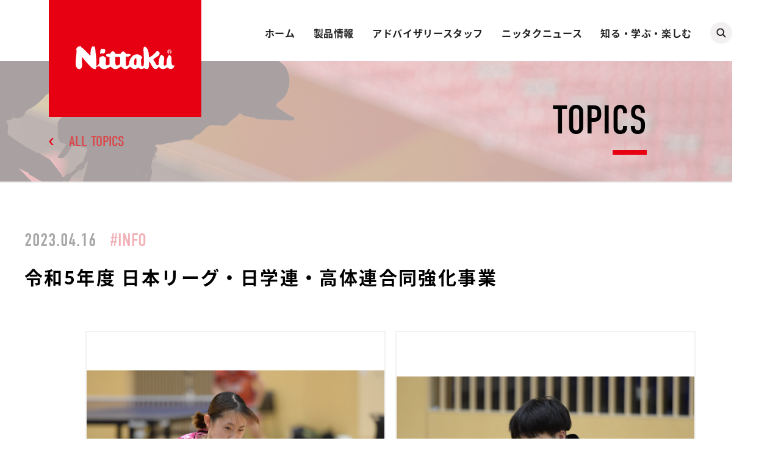

--- FILE ---
content_type: text/html; charset=UTF-8
request_url: https://www.nittaku.com/nittaku-news/topics/post-3776
body_size: 42158
content:

<!DOCTYPE html>
<html lang="ja">
<head>
  <!-- Google tag (gtag.js) -->
  <script async src="https://www.googletagmanager.com/gtag/js?id=G-46983E4DBM"></script>
  <script>
  window.dataLayer = window.dataLayer || [];
  function gtag(){dataLayer.push(arguments);}
  gtag('js', new Date());
   
  gtag('config', 'G-46983E4DBM');
  </script>
  <meta charset="utf-8"/>
  <meta name="viewport" content="width=device-width,initial-scale=1.0,maximum-scale=1.0,user-scalable=0"/>
  <meta http-equiv="X-UA-Compatible" content="IE=edge"/><title>令和5年度 日本リーグ・日学連・高体連合同強化事業 | Nittaku(ニッタク) 日本卓球 | 卓球用品の総合メーカーNittaku(ニッタク) 日本卓球株式会社の公式ホームページ</title>
<meta name="description" content="日本卓球(ニッタク=Nittaku) は卓球用品の総合メーカーです。公式ホームページでは卓球のラバーやラケットなどの卓球用品/卓球製品の紹介や、卓球の動画や全国の卓球場検索などのコンテンツなど盛り沢山です。">
<meta name="robots" content="index, follow, max-snippet:-1, max-image-preview:large, max-video-preview:-1">
<link rel="canonical" href="https://www.nittaku.com/nittaku-news/topics/post-3776" />
<meta property="og:url" content="https://www.nittaku.com/nittaku-news/topics/post-3776/">
<meta property="og:site_name" content="Nittaku(ニッタク) 日本卓球 | 卓球用品の総合メーカーNittaku(ニッタク) 日本卓球株式会社の公式ホームページ">
<meta property="og:locale" content="ja">
<meta property="og:type" content="article">
<meta property="og:title" content="令和5年度 日本リーグ・日学連・高体連合同強化事業 | Nittaku(ニッタク) 日本卓球 | 卓球用品の総合メーカーNittaku(ニッタク) 日本卓球株式会社の公式ホームページ">
<meta property="og:description" content="日本卓球(ニッタク=Nittaku) は卓球用品の総合メーカーです。公式ホームページでは卓球のラバーやラケットなどの卓球用品/卓球製品の紹介や、卓球の動画や全国の卓球場検索などのコンテンツなど盛り沢山です。">
<meta property="og:image" content="https://www.nittaku.com/wp-content/uploads/2023/04/DSC_0888-e1681638542460.jpg">
<meta property="og:image:secure_url" content="https://www.nittaku.com/wp-content/uploads/2023/04/DSC_0888-e1681638542460.jpg">
<meta property="og:image:width" content="1181">
<meta property="og:image:height" content="664">
<meta name="twitter:card" content="summary_large_image">
<meta name="twitter:title" content="令和5年度 日本リーグ・日学連・高体連合同強化事業 | Nittaku(ニッタク) 日本卓球 | 卓球用品の総合メーカーNittaku(ニッタク) 日本卓球株式会社の公式ホームページ">
<meta name="twitter:description" content="日本卓球(ニッタク=Nittaku) は卓球用品の総合メーカーです。公式ホームページでは卓球のラバーやラケットなどの卓球用品/卓球製品の紹介や、卓球の動画や全国の卓球場検索などのコンテンツなど盛り沢山です。">
<meta name="twitter:image" content="https://www.nittaku.com/wp-content/uploads/2023/04/DSC_0888-e1681638542460.jpg">
<style id='wp-img-auto-sizes-contain-inline-css' type='text/css'>
img:is([sizes=auto i],[sizes^="auto," i]){contain-intrinsic-size:3000px 1500px}
/*# sourceURL=wp-img-auto-sizes-contain-inline-css */
</style>
<style id='classic-theme-styles-inline-css' type='text/css'>
/*! This file is auto-generated */
.wp-block-button__link{color:#fff;background-color:#32373c;border-radius:9999px;box-shadow:none;text-decoration:none;padding:calc(.667em + 2px) calc(1.333em + 2px);font-size:1.125em}.wp-block-file__button{background:#32373c;color:#fff;text-decoration:none}
/*# sourceURL=/wp-includes/css/classic-themes.min.css */
</style>
<link rel='stylesheet' id='contact-form-7-css' href='https://www.nittaku.com/wp-content/plugins/contact-form-7/includes/css/styles.css?ver=6.1.4' type='text/css' media='all' />
<link rel='stylesheet' id='wp-pagenavi-css' href='https://www.nittaku.com/wp-content/plugins/wp-pagenavi/pagenavi-css.css?ver=2.70' type='text/css' media='all' />
<link rel="icon" href="https://www.nittaku.com/wp-content/uploads/2021/04/cropped-favicon-32x32.png" sizes="32x32" />
<link rel="icon" href="https://www.nittaku.com/wp-content/uploads/2021/04/cropped-favicon-192x192.png" sizes="192x192" />
<link rel="apple-touch-icon" href="https://www.nittaku.com/wp-content/uploads/2021/04/cropped-favicon-180x180.png" />
<meta name="msapplication-TileImage" content="https://www.nittaku.com/wp-content/uploads/2021/04/cropped-favicon-270x270.png" />
  <link rel="stylesheet" href="https://use.typekit.net/qge7ntv.css"/>
  <link rel="stylesheet" href="https://www.nittaku.com/wp-content/themes/nittaku_toprenewal/assets/css/nittaku-news/lib.css?ver=20260129151851" /><link rel="stylesheet" href="https://www.nittaku.com/wp-content/themes/nittaku_toprenewal/assets/css/nittaku-news/topics/style.css?ver=20260129151851" />   
  <script src="https://www.nittaku.com/wp-content/themes/nittaku_toprenewal/assets/js/nittaku-news/lib.js?ver=20260129151851" defer></script><script src="https://www.nittaku.com/wp-content/themes/nittaku_toprenewal/assets/js/nittaku-news/app.bundle.js?ver=20260129151851" defer></script>   
  <script>
    (function(d) {
      var config = {
        kitId: 'fxr1oyj',
        scriptTimeout: 3000,
        async: true
      },
      h=d.documentElement,t=setTimeout(function(){h.className=h.className.replace(/\bwf-loading\b/g,"")+" wf-inactive";},config.scriptTimeout),tk=d.createElement("script"),f=false,s=d.getElementsByTagName("script")[0],a;h.className+=" wf-loading";tk.src='https://use.typekit.net/'+config.kitId+'.js';tk.async=true;tk.onload=tk.onreadystatechange=function(){a=this.readyState;if(f||a&&a!="complete"&&a!="loaded")return;f=true;clearTimeout(t);try{Typekit.load(config)}catch(e){}};s.parentNode.insertBefore(tk,s)
    })(document);
    
  </script>
<style id='global-styles-inline-css' type='text/css'>
:root{--wp--preset--aspect-ratio--square: 1;--wp--preset--aspect-ratio--4-3: 4/3;--wp--preset--aspect-ratio--3-4: 3/4;--wp--preset--aspect-ratio--3-2: 3/2;--wp--preset--aspect-ratio--2-3: 2/3;--wp--preset--aspect-ratio--16-9: 16/9;--wp--preset--aspect-ratio--9-16: 9/16;--wp--preset--color--black: #000000;--wp--preset--color--cyan-bluish-gray: #abb8c3;--wp--preset--color--white: #ffffff;--wp--preset--color--pale-pink: #f78da7;--wp--preset--color--vivid-red: #cf2e2e;--wp--preset--color--luminous-vivid-orange: #ff6900;--wp--preset--color--luminous-vivid-amber: #fcb900;--wp--preset--color--light-green-cyan: #7bdcb5;--wp--preset--color--vivid-green-cyan: #00d084;--wp--preset--color--pale-cyan-blue: #8ed1fc;--wp--preset--color--vivid-cyan-blue: #0693e3;--wp--preset--color--vivid-purple: #9b51e0;--wp--preset--gradient--vivid-cyan-blue-to-vivid-purple: linear-gradient(135deg,rgb(6,147,227) 0%,rgb(155,81,224) 100%);--wp--preset--gradient--light-green-cyan-to-vivid-green-cyan: linear-gradient(135deg,rgb(122,220,180) 0%,rgb(0,208,130) 100%);--wp--preset--gradient--luminous-vivid-amber-to-luminous-vivid-orange: linear-gradient(135deg,rgb(252,185,0) 0%,rgb(255,105,0) 100%);--wp--preset--gradient--luminous-vivid-orange-to-vivid-red: linear-gradient(135deg,rgb(255,105,0) 0%,rgb(207,46,46) 100%);--wp--preset--gradient--very-light-gray-to-cyan-bluish-gray: linear-gradient(135deg,rgb(238,238,238) 0%,rgb(169,184,195) 100%);--wp--preset--gradient--cool-to-warm-spectrum: linear-gradient(135deg,rgb(74,234,220) 0%,rgb(151,120,209) 20%,rgb(207,42,186) 40%,rgb(238,44,130) 60%,rgb(251,105,98) 80%,rgb(254,248,76) 100%);--wp--preset--gradient--blush-light-purple: linear-gradient(135deg,rgb(255,206,236) 0%,rgb(152,150,240) 100%);--wp--preset--gradient--blush-bordeaux: linear-gradient(135deg,rgb(254,205,165) 0%,rgb(254,45,45) 50%,rgb(107,0,62) 100%);--wp--preset--gradient--luminous-dusk: linear-gradient(135deg,rgb(255,203,112) 0%,rgb(199,81,192) 50%,rgb(65,88,208) 100%);--wp--preset--gradient--pale-ocean: linear-gradient(135deg,rgb(255,245,203) 0%,rgb(182,227,212) 50%,rgb(51,167,181) 100%);--wp--preset--gradient--electric-grass: linear-gradient(135deg,rgb(202,248,128) 0%,rgb(113,206,126) 100%);--wp--preset--gradient--midnight: linear-gradient(135deg,rgb(2,3,129) 0%,rgb(40,116,252) 100%);--wp--preset--font-size--small: 13px;--wp--preset--font-size--medium: 20px;--wp--preset--font-size--large: 36px;--wp--preset--font-size--x-large: 42px;--wp--preset--spacing--20: 0.44rem;--wp--preset--spacing--30: 0.67rem;--wp--preset--spacing--40: 1rem;--wp--preset--spacing--50: 1.5rem;--wp--preset--spacing--60: 2.25rem;--wp--preset--spacing--70: 3.38rem;--wp--preset--spacing--80: 5.06rem;--wp--preset--shadow--natural: 6px 6px 9px rgba(0, 0, 0, 0.2);--wp--preset--shadow--deep: 12px 12px 50px rgba(0, 0, 0, 0.4);--wp--preset--shadow--sharp: 6px 6px 0px rgba(0, 0, 0, 0.2);--wp--preset--shadow--outlined: 6px 6px 0px -3px rgb(255, 255, 255), 6px 6px rgb(0, 0, 0);--wp--preset--shadow--crisp: 6px 6px 0px rgb(0, 0, 0);}:where(.is-layout-flex){gap: 0.5em;}:where(.is-layout-grid){gap: 0.5em;}body .is-layout-flex{display: flex;}.is-layout-flex{flex-wrap: wrap;align-items: center;}.is-layout-flex > :is(*, div){margin: 0;}body .is-layout-grid{display: grid;}.is-layout-grid > :is(*, div){margin: 0;}:where(.wp-block-columns.is-layout-flex){gap: 2em;}:where(.wp-block-columns.is-layout-grid){gap: 2em;}:where(.wp-block-post-template.is-layout-flex){gap: 1.25em;}:where(.wp-block-post-template.is-layout-grid){gap: 1.25em;}.has-black-color{color: var(--wp--preset--color--black) !important;}.has-cyan-bluish-gray-color{color: var(--wp--preset--color--cyan-bluish-gray) !important;}.has-white-color{color: var(--wp--preset--color--white) !important;}.has-pale-pink-color{color: var(--wp--preset--color--pale-pink) !important;}.has-vivid-red-color{color: var(--wp--preset--color--vivid-red) !important;}.has-luminous-vivid-orange-color{color: var(--wp--preset--color--luminous-vivid-orange) !important;}.has-luminous-vivid-amber-color{color: var(--wp--preset--color--luminous-vivid-amber) !important;}.has-light-green-cyan-color{color: var(--wp--preset--color--light-green-cyan) !important;}.has-vivid-green-cyan-color{color: var(--wp--preset--color--vivid-green-cyan) !important;}.has-pale-cyan-blue-color{color: var(--wp--preset--color--pale-cyan-blue) !important;}.has-vivid-cyan-blue-color{color: var(--wp--preset--color--vivid-cyan-blue) !important;}.has-vivid-purple-color{color: var(--wp--preset--color--vivid-purple) !important;}.has-black-background-color{background-color: var(--wp--preset--color--black) !important;}.has-cyan-bluish-gray-background-color{background-color: var(--wp--preset--color--cyan-bluish-gray) !important;}.has-white-background-color{background-color: var(--wp--preset--color--white) !important;}.has-pale-pink-background-color{background-color: var(--wp--preset--color--pale-pink) !important;}.has-vivid-red-background-color{background-color: var(--wp--preset--color--vivid-red) !important;}.has-luminous-vivid-orange-background-color{background-color: var(--wp--preset--color--luminous-vivid-orange) !important;}.has-luminous-vivid-amber-background-color{background-color: var(--wp--preset--color--luminous-vivid-amber) !important;}.has-light-green-cyan-background-color{background-color: var(--wp--preset--color--light-green-cyan) !important;}.has-vivid-green-cyan-background-color{background-color: var(--wp--preset--color--vivid-green-cyan) !important;}.has-pale-cyan-blue-background-color{background-color: var(--wp--preset--color--pale-cyan-blue) !important;}.has-vivid-cyan-blue-background-color{background-color: var(--wp--preset--color--vivid-cyan-blue) !important;}.has-vivid-purple-background-color{background-color: var(--wp--preset--color--vivid-purple) !important;}.has-black-border-color{border-color: var(--wp--preset--color--black) !important;}.has-cyan-bluish-gray-border-color{border-color: var(--wp--preset--color--cyan-bluish-gray) !important;}.has-white-border-color{border-color: var(--wp--preset--color--white) !important;}.has-pale-pink-border-color{border-color: var(--wp--preset--color--pale-pink) !important;}.has-vivid-red-border-color{border-color: var(--wp--preset--color--vivid-red) !important;}.has-luminous-vivid-orange-border-color{border-color: var(--wp--preset--color--luminous-vivid-orange) !important;}.has-luminous-vivid-amber-border-color{border-color: var(--wp--preset--color--luminous-vivid-amber) !important;}.has-light-green-cyan-border-color{border-color: var(--wp--preset--color--light-green-cyan) !important;}.has-vivid-green-cyan-border-color{border-color: var(--wp--preset--color--vivid-green-cyan) !important;}.has-pale-cyan-blue-border-color{border-color: var(--wp--preset--color--pale-cyan-blue) !important;}.has-vivid-cyan-blue-border-color{border-color: var(--wp--preset--color--vivid-cyan-blue) !important;}.has-vivid-purple-border-color{border-color: var(--wp--preset--color--vivid-purple) !important;}.has-vivid-cyan-blue-to-vivid-purple-gradient-background{background: var(--wp--preset--gradient--vivid-cyan-blue-to-vivid-purple) !important;}.has-light-green-cyan-to-vivid-green-cyan-gradient-background{background: var(--wp--preset--gradient--light-green-cyan-to-vivid-green-cyan) !important;}.has-luminous-vivid-amber-to-luminous-vivid-orange-gradient-background{background: var(--wp--preset--gradient--luminous-vivid-amber-to-luminous-vivid-orange) !important;}.has-luminous-vivid-orange-to-vivid-red-gradient-background{background: var(--wp--preset--gradient--luminous-vivid-orange-to-vivid-red) !important;}.has-very-light-gray-to-cyan-bluish-gray-gradient-background{background: var(--wp--preset--gradient--very-light-gray-to-cyan-bluish-gray) !important;}.has-cool-to-warm-spectrum-gradient-background{background: var(--wp--preset--gradient--cool-to-warm-spectrum) !important;}.has-blush-light-purple-gradient-background{background: var(--wp--preset--gradient--blush-light-purple) !important;}.has-blush-bordeaux-gradient-background{background: var(--wp--preset--gradient--blush-bordeaux) !important;}.has-luminous-dusk-gradient-background{background: var(--wp--preset--gradient--luminous-dusk) !important;}.has-pale-ocean-gradient-background{background: var(--wp--preset--gradient--pale-ocean) !important;}.has-electric-grass-gradient-background{background: var(--wp--preset--gradient--electric-grass) !important;}.has-midnight-gradient-background{background: var(--wp--preset--gradient--midnight) !important;}.has-small-font-size{font-size: var(--wp--preset--font-size--small) !important;}.has-medium-font-size{font-size: var(--wp--preset--font-size--medium) !important;}.has-large-font-size{font-size: var(--wp--preset--font-size--large) !important;}.has-x-large-font-size{font-size: var(--wp--preset--font-size--x-large) !important;}
/*# sourceURL=global-styles-inline-css */
</style>
</head><body class="sub preload">
<div class="st-Wrapper">

<header class="st-Header">
  <div class="st-Header_Content">
    <div class="st-Header_Logo">      <p><a href="/"><span class="svg"><img src="https://www.nittaku.com/wp-content/themes/nittaku_toprenewal/assets/images/common/logo_white.svg" alt="Nittaku"/></span></a></p>    </div>
    <div class="st-Header_Hamburger sp_f">
      <div class="hamburger"><span></span><span></span></div>
    </div>
    <div class="st-Header_Nav">
      <div class="global">
        <nav class="home">
          <div class="main">
            <p><a href="/">ホーム</a></p>
            <div class="arrow sp_b"></div>
          </div>
        </nav>
        <nav class="products">
          <div class="main">
            <p><a href="/products/">製品情報</a></p>
            <div class="arrow sp_b"></div>
          </div>
          <div class="sub">
            <ul class="two-column en">
              <li><a href="/products/new/">新製品</a></li>
              <li><a href="/products/bags-cases/">バッグ＆ケース</a></li>
              <li><a href="/products/rackets/">ラケット</a></li>
              <li><a href="/products/tables-equipments/">卓球台・備品</a></li>
              <li><a href="/products/rubbers/">ラバー</a></li>
              <li><a href="/products/maintenance/">メンテナンス</a></li>
              <li><a href="/products/balls/">ボール</a></li>
              <li><a href="/products/shoes/">シューズ</a></li>
              <li><a href="/products/large-ball/">ラージボール</a></li>
              <li><a href="/products/goods/">グッズ</a></li>
              <li><a href="/products/apparel/">アパレル</a></li>
              <li><a href="/products/catalog/">カタログ</a></li>
            </ul>
          </div>
        </nav>
        <nav class="advisory-staffs">
          <div class="main">
            <p><a href="/advisory-staffs/">アドバイザリースタッフ</a></p>
            <div class="arrow sp_b"></div>
          </div>
          <div class="sub">
            <ul class="en">
              <li><a href="/advisory-staffs/players/">契約選手</a></li>
              <li><a href="/advisory-staffs/teams/">スポンサーチーム</a></li>
              <li><a href="/advisory-staffs/advisors-coaches/">アドバイザー＆コーチ</a></li>
            </ul>
          </div>
        </nav>
        <nav class="nittaku-news">
          <div class="main">
            <p><a href="/nittaku-news/">ニッタクニュース</a></p>
            <div class="arrow sp_b"></div>
          </div>
          <div class="sub">
            <ul class="en">
              <li><a href="/nittaku-news/topics/">トピックス</a></li>
              <li><a href="/nittaku-news/magazine/">月刊ニッタクニュース</a></li>
              <li><a href="/nittaku-news/purchase-application/">写真購入のご案内</a></li>
              <li><a href="/nittaku-news/lectures-events/">講習会・イベント情報</a></li>
              <li><a href="/nittaku-news/team-introduction/">チーム紹介</a></li>
              <li><a href="/nittaku-news/local-tournament/">地域大会</a></li>
            </ul>
          </div>
        </nav>
        <nav class="enjoy-learning">
          <div class="main">
            <p><a href="/enjoy-learning/">知る・学ぶ・楽しむ</a></p>
            <div class="arrow sp_b"></div>
          </div>
          <div class="sub">
            <ul class="ja">
              <li><a href="/enjoy-learning/beginners/">ビギナーズ</a></li>
              <li><a href="/enjoy-learning/large-ball/">ラージボール</a></li>
              <li><a href="/enjoy-learning/takkyu-volley/">卓球バレー</a></li>
              <li><a href="/enjoy-learning/for-person-with-a-disability/">障がい者卓球</a></li>
              <li><a href="/enjoy-learning/location-search/">卓球場＆ショップ</a></li>
              <li><a href="/enjoy-learning/lessons/">ニッタク卓球教室</a></li>
              <li><a href="/enjoy-learning/schedule/">ニッタク杯スケジュール</a></li>
              <li><a href="/enjoy-learning/organizations/">日本と世界の卓球協会・連盟</a></li>
            </ul>
          </div>
        </nav>
      </div>
      <div class="search">
        <div class="icon pc_b"></div>
        <div class="form">
          <script async src="https://cse.google.com/cse.js?cx=009638048958663826559:kqymyisy0yr"></script>
          <div class="gcse-search"></div>
        </div>
      </div>
      <div class="official-account sp_b">
        <div class="content">
          <div class="heading">            <p class="sp_b"><span class="en">OFFICAL ACCOUNT</span><span class="ja">FOLLOW US</span></p>
          </div>
          <div class="body">
            <div class="list">
              <ul>
                <li class="youtube"><a href="https://www.youtube.com/user/NittakuPromotion/" target="_blank"><img class="sp_b" src="https://www.nittaku.com/wp-content/themes/nittaku_toprenewal/assets/images/common/icon_youtube_white.png" alt="YouTube"/></a></li>
                <li class="twitter"><a href="https://twitter.com/nittaku_news" target="_blank"><img class="sp_b" src="https://www.nittaku.com/wp-content/themes/nittaku_toprenewal/assets/images/common/icon_twitter_white.png" alt="Twitter"/></a></li>
                <li class="instagram"><a href="https://www.instagram.com/nittaku_official/" target="_blank"><img class="sp_b" src="https://www.nittaku.com/wp-content/themes/nittaku_toprenewal/assets/images/common/icon_instagram_white.png" alt="Instagram"/></a></li>
                <li class="line"><a href="https://line.me/R/ti/p/%40013dvfux" target="_blank"><img class="sp_b" src="https://www.nittaku.com/wp-content/themes/nittaku_toprenewal/assets/images/common/icon_line_white.png" alt="LINE"/></a></li>
              </ul>
            </div>
          </div>
        </div>
      </div>
      <div class="close sp_f">
        <p>CLOSE</p>
        <div class="icon"><span></span><span></span></div>
      </div>
    </div>
  </div>
</header><main class="st-Main"><div class="st-Main_Content">
  <div class="sub-Wrapper fourth-level">
    <div class="sub-Content">
      <div class="sub-Heading">
        <p class="heading">TOPICS</p>
        <p class="back en"><a href="/nittaku-news/topics/">ALL TOPICS</a></p>
      </div>
      <div class="sub-Body">
        <div class="nittakuNews-Topics_Detail">
          <div class="nittakuNews-Topics_Detail-Header">
            <div class="heading">
              <p class="date">2023.04.16</p>
              <p class="category"><a href="https://www.nittaku.com/nittaku-news/topics/info/">
                  #INFO</a></p>
              <h1 class="title">令和5年度 日本リーグ・日学連・高体連合同強化事業</h1>
              <div class="tag">
                <ul>                </ul>
              </div>
            </div>            <div class="images">
              <div class="swiper-container">
                <ul class="swiper-wrapper">                  <li class="swiper-slide magnific-popup">
                    <div><a href="https://www.nittaku.com/wp-content/uploads/2023/04/DSC_0990.jpg"><img src="https://www.nittaku.com/wp-content/uploads/2023/04/DSC_0990.jpg"/></a></div>                    <p class="caption">1月に行われた全日本選手権女子単ベスト8の出雲美空（サンリツ）</p>                  </li>                  <li class="swiper-slide magnific-popup">
                    <div><a href="https://www.nittaku.com/wp-content/uploads/2023/04/DSC_1375.jpg"><img src="https://www.nittaku.com/wp-content/uploads/2023/04/DSC_1375.jpg"/></a></div>                    <p class="caption">全日本選手権男子ジュニアで優勝した萩原啓至（愛工大名電）</p>                  </li>                </ul>
              </div>
              <div class="swiper-nav">
                <div>
                  <div class="swiper-button-prev"></div>
                  <div class="swiper-button-next"></div>
                  <div class="swiper-pagination"></div>
                </div>
              </div>
            </div>          </div>
          <div class="nittakuNews-Topics_Detail-Main">            <div class="content"><p>日本卓球リーグ実業団連盟（以下、日本リーグ）・日本学生卓球連盟（以下、日学連）・全国高体連卓球専門具（以下、高体連）の合同強化事業が、4月14〜16日まで、桐生ガススポーツセンターで行われた。</p>
<p>日本リーグ・日学連・高体連の各カテゴリーから選抜された男女8名ずつ参加し、リーグ戦形式で試合が行われた。</p>
<p>2023年1月に行われた全日本選手権女子シングルスでベスト8入りを果たした出雲美空（サンリツ）、同じく男子ジュニアで優勝した萩原啓至（愛工大名電）ら各カテゴリーのトップ選手が参加。ハイレベルな強化事業となった。</p>
<p>また試合後は、日本リーグの選手がアドバイスを行うなど、様々なカタチで交流が行われた。</p>
<p>&nbsp;</p>
<p><img fetchpriority="high" decoding="async" class="alignleft size-medium wp-image-37536" src="https://www.nittaku.com/wp-content/uploads/2023/04/DSC_1246-300x236.jpg" alt="" width="300" height="236" /></p>
<p><span class="font-size-14">▲アドバイスを行う上村慶哉（シチズン時計）</span></p>
<p>&nbsp;</p>
<p>今回3者が揃っての合同強化事業は初。初日の14日に、宗片信一高体連理事長、板垣賢一日学連理事長、佐藤真二日本リーグ専務理事の3名にインタビューを行った。</p>
<p>&nbsp;</p>
<p><img decoding="async" class="alignleft size-medium wp-image-37530" src="https://www.nittaku.com/wp-content/uploads/2023/04/DSC_0876-200x300.jpg" alt="" width="200" height="300" /></p>
<p>宗片信一　高体連理事長</p>
<p>「日学連と高体連の交流事業は、今年で15回目を迎えます。しかし新型コロナウイルスの影響で、海外派遣事業を3年間断念せざるをえませんでした。このままではいけない、何か強化につながる事業ををやりたい、という声があり、昨年初めて日本リーグ実業団連盟（以下、日本リーグ）様にご協力いただき、交流強化事業を行いました。その際、高体連・日学連の3者で何か事業を行いたいね、という話を日本リーグ様よりいただき、3者が集まることは卓球界にとってとても素晴らしい事ですのでできることならやりましょう、新しい事業を作りましょう、という話になり、昨年協議がスタートしました。</p>
<p>しかし現実的には、強化事業を開催する日程が見つからず、やみくもに時間が過ぎてしまうだけでした。考えているだけではいけないので、先に行動に移す。ということで、高体連・日学連の事業に日本リーグ様に参戦していただく、ということになりました。</p>
<p>高校生は、大学生、社会人とプレーするということで、とても気持ちが引き締まっていると思います。この事業は卓球界のために素晴らしい事だと思いますので、今後さらに発展していけるようにしていければと思います」</p>
<p>&nbsp;</p>
<p><img decoding="async" class="alignleft size-medium wp-image-37532" src="https://www.nittaku.com/wp-content/uploads/2023/04/DSC_0885-200x300.jpg" alt="" width="200" height="300" /></p>
<p>板垣賢一　日学連理事長</p>
<p>「皆様感じていることだと思いますが、選手たちの緊迫感が高まっています。すでに皆さんが話していると思いますので、経緯については割愛させていただきますが、私が学生時代の時に、実業団チームの交流事業「実学対抗」という試合を行っていました。当時は関東学連のフットワークが軽かったこともあり、関東学連に所属している選手のみが交流事業に参加していたのですが、他の学生連盟も参加したい、という話になり、その時から交流の場は必要だな、と感じていました。今回は会長同士、日本リーグの佐藤専務理事とも打ち合わせを行い、日本リーグ様に参戦していただいた、というカタチになります。大学生は、男女それぞれ8名ずつの計16名の参加ですが、もう少し参加人数を増やせていければいいな、と思っています。日程的に厳しいことがあると思いますが、この試合に高校から出場していた選手が大学生でも出場、社会人でも出場、そして大きな大会で活躍などしていただければ、嬉しいです。今後も発展していけるように努力していきます」</p>
<p>&nbsp;</p>
<p><img decoding="async" class="alignleft size-medium wp-image-37531" src="https://www.nittaku.com/wp-content/uploads/2023/04/DSC_0882-200x300.jpg" alt="" width="200" height="300" /></p>
<p>佐藤真二　日本リーグ専務理事</p>
<p>「昨年はじめて高体連と日本リーグで交流を行いました。高体連と日学連は交流していることはしっていたので、いつか日本リーグも、とは考えていました。それぞれの役員が交代するなど様々なタイミングが重なり、試合の時だけ関係をもつのではなく、いろいろな面で協力しあい、切磋琢磨していくことが重要だという意見が、各理事から上がり、今回の話が進みました。</p>
<p>しかし新しい事業として立ち上げるには、費用面、日程面などで厳しいことがあったので、日本リーグは、1年前から決まっていた高体連・日学連の交流事業の仲間に加えてもらうことなりました。</p>
<p>高体連・日学連・日本リーグは、1970年代からすごく連携が取れていて、練習環境などをお互い模索しながら切磋琢磨して成長してきました。トップの選手はトップをめざすのは当たり前ですが、トップの選手になれるのは一握りで、全ての卓球人がトップになれるわけではありません。</p>
<p>高校では高校の教育を受け、大学生で大きく学び、社会人では社会に貢献する。卓球を通じて人間教育はとても大切で、日本リーグの立場で話せば、卓球だけが強いトップアスリートではなく、企業で活躍したり、卓球界で活躍できる人間、そういう卓球『人』になることが大切になると思います。</p>
<p>普及活動と強化の活動は表裏一体で、普及活動をしっかりと行わないと強い選手は出てこないと思いますし、高いポテンシャルを持った選手がなかなか出てこないと思います。どうやって原石を探していくか、高体連・日学連・日本リーグの3者で普及を行い、いろいろなことを確立していくことが、双方の幸せになるのでは、と私は考えています。今は高体連・日学連・日本リーグに所属する選手しか出場できませんが、いずれは色々なカテゴリーの選手が出場できる強化事業にしていければと私は思います。この事業がきっかけとなり、何かのチャンスを掴んで成長できる選手が一人でも増えたら嬉しいです」</p>
<p>&nbsp;</p>
<p><img decoding="async" class="alignleft size-large wp-image-37538" src="https://www.nittaku.com/wp-content/uploads/2023/04/DSC_1708-1024x604.jpg" alt="" width="1024" height="604" /></p>
<p>▲左から鄭泰應日学連強化委員長、板垣賢一日学連理事長、塚田博文高体連事務局長、河田正也日学連会長、原田弘人日本リーグ会長、宗片信一高体連理事長、佐藤真二日本リーグ専務理事</p>
<p>&nbsp;</p>
<p>&nbsp;</p>
<p><img decoding="async" class="alignleft size-large wp-image-37539" src="https://www.nittaku.com/wp-content/uploads/2023/04/DSC_1721-1024x606.jpg" alt="" width="1024" height="606" /></p>
<p><span class="font-size-14">▲合同強化事業に参加した役員・スタッフ・選手たち</span></p>
</div>          </div>
          <div class="nittakuNews-Topics_Detail-Footer">            <div class="pagenavi">
              <div class="prev"><a href="/nittaku-news/topics/post-3775" rel="prev"><span>PREV</span></a>              </div>
              <div class="next"><a href="/nittaku-news/topics/post-3778" rel="next"><span>NEXT</span></a>              </div>
            </div>            <div class="share">
              <p>SHARE</p>
              <ul>
                <li class="twitter"><a href="https://twitter.com/intent/tweet?url=https://www.nittaku.com/nittaku-news/topics/post-3776&amp;text=令和5年度 日本リーグ・日学連・高体連合同強化事業" onclick="javascript:window.open(this.href, '', 'menubar=no,toolbar=no,resizable=yes,scrollbars=yes,height=300,width=600');return false;"><img src="https://www.nittaku.com/wp-content/themes/nittaku_toprenewal/assets/images/common/icon_share_twitter.png" width="90" height="90" alt="Twitter"/></a></li>
                <li class="facebook"><a href="http://www.facebook.com/share.php?u=https://www.nittaku.com/nittaku-news/topics/post-3776" onclick="window.open(encodeURI(decodeURI(this.href)), 'FBwindow', 'width=554, height=470, menubar=no, toolbar=no, scrollbars=yes'); return false;" rel="nofollow"><img src="https://www.nittaku.com/wp-content/themes/nittaku_toprenewal/assets/images/common/icon_share_facebook.png" width="90" height="90" alt="Facebook"/></a></li>
                <li class="line"><a href="http://line.me/R/msg/text/?令和5年度 日本リーグ・日学連・高体連合同強化事業 https://www.nittaku.com/nittaku-news/topics/post-3776" target="_blank"><img src="https://www.nittaku.com/wp-content/themes/nittaku_toprenewal/assets/images/common/icon_share_line.png" width="91" height="90" alt="LINE"/></a></li>
              </ul>
            </div>
            <div class="back">
              <div class="btn"><a href="/nittaku-news/topics/">BACK</a></div>
            </div>
            <div class="sub-Breadcrumb">
              <ul>
                <li class="home"><a href="/"></a></li>
                <li><a href="/nittaku-news/">NITTAKU NEWS</a></li>
                <li><a href="/nittaku-news/topics/">TOPICS</a></li>
                <li>令和5年度 日本リーグ・日学連・高体連合同強化事業</li>
              </ul>
            </div>
            
<div class="sw-GoToTop">
  <p><a href="#">GO TO TOP</a></p>
</div>            
          </div>
        </div>
      </div>
    </div>
  </div>
</div></main>

<footer class="st-Footer">
  <div class="st-Footer_Content">
    <div class="st-Footer_Nav">
      <div class="global">
        <nav class="home">
          <div class="main">
            <p><a href="/">ホーム</a></p>
            <div class="arrow sp_b"></div>
          </div>
        </nav>
        <nav class="products">
          <div class="main">
            <p><a href="/products/">製品情報</a></p>
            <div class="arrow sp_b"></div>
          </div>
          <div class="sub">
            <ul class="two-column en">
              <li><a href="/products/new/">新製品</a></li>
              <li><a href="/products/bags-cases/">バッグ＆ケース</a></li>
              <li><a href="/products/rackets/">ラケット</a></li>
              <li><a href="/products/tables-equipments/">卓球台・備品</a></li>
              <li><a href="/products/rubbers/">ラバー</a></li>
              <li><a href="/products/maintenance/">メンテナンス</a></li>
              <li><a href="/products/balls/">ボール</a></li>
              <li><a href="/products/shoes/">シューズ</a></li>
              <li><a href="/products/large-ball/">ラージボール</a></li>
              <li><a href="/products/goods/">グッズ</a></li>
              <li><a href="/products/apparel/">アパレル</a></li>
              <li><a href="/products/catalog/">カタログ</a></li>
            </ul>
          </div>
        </nav>
        <nav class="advisory-staffs">
          <div class="main">
            <p><a href="/advisory-staffs/">アドバイザリースタッフ</a></p>
            <div class="arrow sp_b"></div>
          </div>
          <div class="sub">
            <ul class="en">
              <li><a href="/advisory-staffs/players/">契約選手</a></li>
              <li><a href="/advisory-staffs/teams/">スポンサーチーム</a></li>
              <li><a href="/advisory-staffs/advisors-coaches/">アドバイザー＆コーチ</a></li>
            </ul>
          </div>
        </nav>
        <nav class="nittaku-news">
          <div class="main">
            <p><a href="/nittaku-news/">ニッタクニュース</a></p>
            <div class="arrow sp_b"></div>
          </div>
          <div class="sub">
            <ul class="en">
              <li><a href="/nittaku-news/topics/">トピックス</a></li>
              <li><a href="/nittaku-news/magazine/">月刊ニッタクニュース</a></li>
              <li><a href="/nittaku-news/purchase-application/">写真購入のご案内</a></li>
              <li><a href="/nittaku-news/lectures-events/">講習会・イベント情報</a></li>
              <li><a href="/nittaku-news/team-introduction/">チーム紹介</a></li>
              <li><a href="/nittaku-news/local-tournament/">地域大会</a></li>
            </ul>
          </div>
        </nav>
        <nav class="enjoy-learning">
          <div class="main">
            <p><a href="/enjoy-learning/">知る・学ぶ・楽しむ</a></p>
            <div class="arrow sp_b"></div>
          </div>
          <div class="sub">
            <ul>
              <li><a href="/enjoy-learning/beginners/">ビギナーズ</a></li>
              <li><a href="/enjoy-learning/large-ball/">ラージボール</a></li>
              <li><a href="/enjoy-learning/takkyu-volley/">卓球バレー</a></li>
              <li><a href="/enjoy-learning/for-person-with-a-disability/">障がい者卓球</a></li>
              <li><a href="/enjoy-learning/location-search/">卓球場＆ショップ</a></li>
              <li><a href="/enjoy-learning/lessons/">ニッタク卓球教室</a></li>
              <li><a href="/enjoy-learning/schedule/">ニッタク杯スケジュール</a></li>
              <li><a href="/enjoy-learning/organizations/">日本と世界の卓球協会・連盟</a></li>
            </ul>
          </div>
        </nav>
      </div>
      <div class="other">
        <nav>
          <ul>
            <li><a href="/inquiry-form/">お客様サポート</a></li>
            <li><a href="/company/">会社概要</a></li>
            <li><a href="/company/action-plan/">行動計画</a></li>
            <li><a href="/company/privacy-policy/">個人情報の取り扱いについて</a></li>
            <li><a href="/nittaku-history/">ニッタクヒストリー</a></li>
          </ul>
        </nav>
      </div>
    </div>
    <div class="st-Footer_Copyright">
      <p class="logo"><a href="/"><span class="svg"><img src="https://www.nittaku.com/wp-content/themes/nittaku_toprenewal/assets/images/common/logo_white.svg" alt="Nittaku"/></span></a></p>
      <p class="copyright">&copy; NIPPON TAKKYU Co.,Ltd.</p>
    </div>
  </div>
</footer></div>
<script type="speculationrules">
{"prefetch":[{"source":"document","where":{"and":[{"href_matches":"/*"},{"not":{"href_matches":["/wp-*.php","/wp-admin/*","/wp-content/uploads/*","/wp-content/*","/wp-content/plugins/*","/wp-content/themes/nittaku_toprenewal/*","/*\\?(.+)"]}},{"not":{"selector_matches":"a[rel~=\"nofollow\"]"}},{"not":{"selector_matches":".no-prefetch, .no-prefetch a"}}]},"eagerness":"conservative"}]}
</script>
<script type="text/javascript" src="https://www.nittaku.com/wp-includes/js/dist/hooks.min.js?ver=dd5603f07f9220ed27f1" id="wp-hooks-js"></script>
<script type="text/javascript" src="https://www.nittaku.com/wp-includes/js/dist/i18n.min.js?ver=c26c3dc7bed366793375" id="wp-i18n-js"></script>
<script type="text/javascript" id="wp-i18n-js-after">
/* <![CDATA[ */
wp.i18n.setLocaleData( { 'text direction\u0004ltr': [ 'ltr' ] } );
//# sourceURL=wp-i18n-js-after
/* ]]> */
</script>
<script type="text/javascript" src="https://www.nittaku.com/wp-content/plugins/contact-form-7/includes/swv/js/index.js?ver=6.1.4" id="swv-js"></script>
<script type="text/javascript" id="contact-form-7-js-translations">
/* <![CDATA[ */
( function( domain, translations ) {
	var localeData = translations.locale_data[ domain ] || translations.locale_data.messages;
	localeData[""].domain = domain;
	wp.i18n.setLocaleData( localeData, domain );
} )( "contact-form-7", {"translation-revision-date":"2025-11-30 08:12:23+0000","generator":"GlotPress\/4.0.3","domain":"messages","locale_data":{"messages":{"":{"domain":"messages","plural-forms":"nplurals=1; plural=0;","lang":"ja_JP"},"This contact form is placed in the wrong place.":["\u3053\u306e\u30b3\u30f3\u30bf\u30af\u30c8\u30d5\u30a9\u30fc\u30e0\u306f\u9593\u9055\u3063\u305f\u4f4d\u7f6e\u306b\u7f6e\u304b\u308c\u3066\u3044\u307e\u3059\u3002"],"Error:":["\u30a8\u30e9\u30fc:"]}},"comment":{"reference":"includes\/js\/index.js"}} );
//# sourceURL=contact-form-7-js-translations
/* ]]> */
</script>
<script type="text/javascript" id="contact-form-7-js-before">
/* <![CDATA[ */
var wpcf7 = {
    "api": {
        "root": "https:\/\/www.nittaku.com\/wp-json\/",
        "namespace": "contact-form-7\/v1"
    }
};
//# sourceURL=contact-form-7-js-before
/* ]]> */
</script>
<script type="text/javascript" src="https://www.nittaku.com/wp-content/plugins/contact-form-7/includes/js/index.js?ver=6.1.4" id="contact-form-7-js"></script>
<script type="text/javascript" src="https://www.google.com/recaptcha/api.js?render=6LfgrGwpAAAAANmdlHAmBd35sJKXTkJJD19j8FE6&amp;ver=3.0" id="google-recaptcha-js"></script>
<script type="text/javascript" src="https://www.nittaku.com/wp-includes/js/dist/vendor/wp-polyfill.min.js?ver=3.15.0" id="wp-polyfill-js"></script>
<script type="text/javascript" id="wpcf7-recaptcha-js-before">
/* <![CDATA[ */
var wpcf7_recaptcha = {
    "sitekey": "6LfgrGwpAAAAANmdlHAmBd35sJKXTkJJD19j8FE6",
    "actions": {
        "homepage": "homepage",
        "contactform": "contactform"
    }
};
//# sourceURL=wpcf7-recaptcha-js-before
/* ]]> */
</script>
<script type="text/javascript" src="https://www.nittaku.com/wp-content/plugins/contact-form-7/modules/recaptcha/index.js?ver=6.1.4" id="wpcf7-recaptcha-js"></script>
</body>
</html>

--- FILE ---
content_type: text/html; charset=utf-8
request_url: https://www.google.com/recaptcha/api2/anchor?ar=1&k=6LfgrGwpAAAAANmdlHAmBd35sJKXTkJJD19j8FE6&co=aHR0cHM6Ly93d3cubml0dGFrdS5jb206NDQz&hl=en&v=N67nZn4AqZkNcbeMu4prBgzg&size=invisible&anchor-ms=20000&execute-ms=30000&cb=ksr1t5o1xxk0
body_size: 48785
content:
<!DOCTYPE HTML><html dir="ltr" lang="en"><head><meta http-equiv="Content-Type" content="text/html; charset=UTF-8">
<meta http-equiv="X-UA-Compatible" content="IE=edge">
<title>reCAPTCHA</title>
<style type="text/css">
/* cyrillic-ext */
@font-face {
  font-family: 'Roboto';
  font-style: normal;
  font-weight: 400;
  font-stretch: 100%;
  src: url(//fonts.gstatic.com/s/roboto/v48/KFO7CnqEu92Fr1ME7kSn66aGLdTylUAMa3GUBHMdazTgWw.woff2) format('woff2');
  unicode-range: U+0460-052F, U+1C80-1C8A, U+20B4, U+2DE0-2DFF, U+A640-A69F, U+FE2E-FE2F;
}
/* cyrillic */
@font-face {
  font-family: 'Roboto';
  font-style: normal;
  font-weight: 400;
  font-stretch: 100%;
  src: url(//fonts.gstatic.com/s/roboto/v48/KFO7CnqEu92Fr1ME7kSn66aGLdTylUAMa3iUBHMdazTgWw.woff2) format('woff2');
  unicode-range: U+0301, U+0400-045F, U+0490-0491, U+04B0-04B1, U+2116;
}
/* greek-ext */
@font-face {
  font-family: 'Roboto';
  font-style: normal;
  font-weight: 400;
  font-stretch: 100%;
  src: url(//fonts.gstatic.com/s/roboto/v48/KFO7CnqEu92Fr1ME7kSn66aGLdTylUAMa3CUBHMdazTgWw.woff2) format('woff2');
  unicode-range: U+1F00-1FFF;
}
/* greek */
@font-face {
  font-family: 'Roboto';
  font-style: normal;
  font-weight: 400;
  font-stretch: 100%;
  src: url(//fonts.gstatic.com/s/roboto/v48/KFO7CnqEu92Fr1ME7kSn66aGLdTylUAMa3-UBHMdazTgWw.woff2) format('woff2');
  unicode-range: U+0370-0377, U+037A-037F, U+0384-038A, U+038C, U+038E-03A1, U+03A3-03FF;
}
/* math */
@font-face {
  font-family: 'Roboto';
  font-style: normal;
  font-weight: 400;
  font-stretch: 100%;
  src: url(//fonts.gstatic.com/s/roboto/v48/KFO7CnqEu92Fr1ME7kSn66aGLdTylUAMawCUBHMdazTgWw.woff2) format('woff2');
  unicode-range: U+0302-0303, U+0305, U+0307-0308, U+0310, U+0312, U+0315, U+031A, U+0326-0327, U+032C, U+032F-0330, U+0332-0333, U+0338, U+033A, U+0346, U+034D, U+0391-03A1, U+03A3-03A9, U+03B1-03C9, U+03D1, U+03D5-03D6, U+03F0-03F1, U+03F4-03F5, U+2016-2017, U+2034-2038, U+203C, U+2040, U+2043, U+2047, U+2050, U+2057, U+205F, U+2070-2071, U+2074-208E, U+2090-209C, U+20D0-20DC, U+20E1, U+20E5-20EF, U+2100-2112, U+2114-2115, U+2117-2121, U+2123-214F, U+2190, U+2192, U+2194-21AE, U+21B0-21E5, U+21F1-21F2, U+21F4-2211, U+2213-2214, U+2216-22FF, U+2308-230B, U+2310, U+2319, U+231C-2321, U+2336-237A, U+237C, U+2395, U+239B-23B7, U+23D0, U+23DC-23E1, U+2474-2475, U+25AF, U+25B3, U+25B7, U+25BD, U+25C1, U+25CA, U+25CC, U+25FB, U+266D-266F, U+27C0-27FF, U+2900-2AFF, U+2B0E-2B11, U+2B30-2B4C, U+2BFE, U+3030, U+FF5B, U+FF5D, U+1D400-1D7FF, U+1EE00-1EEFF;
}
/* symbols */
@font-face {
  font-family: 'Roboto';
  font-style: normal;
  font-weight: 400;
  font-stretch: 100%;
  src: url(//fonts.gstatic.com/s/roboto/v48/KFO7CnqEu92Fr1ME7kSn66aGLdTylUAMaxKUBHMdazTgWw.woff2) format('woff2');
  unicode-range: U+0001-000C, U+000E-001F, U+007F-009F, U+20DD-20E0, U+20E2-20E4, U+2150-218F, U+2190, U+2192, U+2194-2199, U+21AF, U+21E6-21F0, U+21F3, U+2218-2219, U+2299, U+22C4-22C6, U+2300-243F, U+2440-244A, U+2460-24FF, U+25A0-27BF, U+2800-28FF, U+2921-2922, U+2981, U+29BF, U+29EB, U+2B00-2BFF, U+4DC0-4DFF, U+FFF9-FFFB, U+10140-1018E, U+10190-1019C, U+101A0, U+101D0-101FD, U+102E0-102FB, U+10E60-10E7E, U+1D2C0-1D2D3, U+1D2E0-1D37F, U+1F000-1F0FF, U+1F100-1F1AD, U+1F1E6-1F1FF, U+1F30D-1F30F, U+1F315, U+1F31C, U+1F31E, U+1F320-1F32C, U+1F336, U+1F378, U+1F37D, U+1F382, U+1F393-1F39F, U+1F3A7-1F3A8, U+1F3AC-1F3AF, U+1F3C2, U+1F3C4-1F3C6, U+1F3CA-1F3CE, U+1F3D4-1F3E0, U+1F3ED, U+1F3F1-1F3F3, U+1F3F5-1F3F7, U+1F408, U+1F415, U+1F41F, U+1F426, U+1F43F, U+1F441-1F442, U+1F444, U+1F446-1F449, U+1F44C-1F44E, U+1F453, U+1F46A, U+1F47D, U+1F4A3, U+1F4B0, U+1F4B3, U+1F4B9, U+1F4BB, U+1F4BF, U+1F4C8-1F4CB, U+1F4D6, U+1F4DA, U+1F4DF, U+1F4E3-1F4E6, U+1F4EA-1F4ED, U+1F4F7, U+1F4F9-1F4FB, U+1F4FD-1F4FE, U+1F503, U+1F507-1F50B, U+1F50D, U+1F512-1F513, U+1F53E-1F54A, U+1F54F-1F5FA, U+1F610, U+1F650-1F67F, U+1F687, U+1F68D, U+1F691, U+1F694, U+1F698, U+1F6AD, U+1F6B2, U+1F6B9-1F6BA, U+1F6BC, U+1F6C6-1F6CF, U+1F6D3-1F6D7, U+1F6E0-1F6EA, U+1F6F0-1F6F3, U+1F6F7-1F6FC, U+1F700-1F7FF, U+1F800-1F80B, U+1F810-1F847, U+1F850-1F859, U+1F860-1F887, U+1F890-1F8AD, U+1F8B0-1F8BB, U+1F8C0-1F8C1, U+1F900-1F90B, U+1F93B, U+1F946, U+1F984, U+1F996, U+1F9E9, U+1FA00-1FA6F, U+1FA70-1FA7C, U+1FA80-1FA89, U+1FA8F-1FAC6, U+1FACE-1FADC, U+1FADF-1FAE9, U+1FAF0-1FAF8, U+1FB00-1FBFF;
}
/* vietnamese */
@font-face {
  font-family: 'Roboto';
  font-style: normal;
  font-weight: 400;
  font-stretch: 100%;
  src: url(//fonts.gstatic.com/s/roboto/v48/KFO7CnqEu92Fr1ME7kSn66aGLdTylUAMa3OUBHMdazTgWw.woff2) format('woff2');
  unicode-range: U+0102-0103, U+0110-0111, U+0128-0129, U+0168-0169, U+01A0-01A1, U+01AF-01B0, U+0300-0301, U+0303-0304, U+0308-0309, U+0323, U+0329, U+1EA0-1EF9, U+20AB;
}
/* latin-ext */
@font-face {
  font-family: 'Roboto';
  font-style: normal;
  font-weight: 400;
  font-stretch: 100%;
  src: url(//fonts.gstatic.com/s/roboto/v48/KFO7CnqEu92Fr1ME7kSn66aGLdTylUAMa3KUBHMdazTgWw.woff2) format('woff2');
  unicode-range: U+0100-02BA, U+02BD-02C5, U+02C7-02CC, U+02CE-02D7, U+02DD-02FF, U+0304, U+0308, U+0329, U+1D00-1DBF, U+1E00-1E9F, U+1EF2-1EFF, U+2020, U+20A0-20AB, U+20AD-20C0, U+2113, U+2C60-2C7F, U+A720-A7FF;
}
/* latin */
@font-face {
  font-family: 'Roboto';
  font-style: normal;
  font-weight: 400;
  font-stretch: 100%;
  src: url(//fonts.gstatic.com/s/roboto/v48/KFO7CnqEu92Fr1ME7kSn66aGLdTylUAMa3yUBHMdazQ.woff2) format('woff2');
  unicode-range: U+0000-00FF, U+0131, U+0152-0153, U+02BB-02BC, U+02C6, U+02DA, U+02DC, U+0304, U+0308, U+0329, U+2000-206F, U+20AC, U+2122, U+2191, U+2193, U+2212, U+2215, U+FEFF, U+FFFD;
}
/* cyrillic-ext */
@font-face {
  font-family: 'Roboto';
  font-style: normal;
  font-weight: 500;
  font-stretch: 100%;
  src: url(//fonts.gstatic.com/s/roboto/v48/KFO7CnqEu92Fr1ME7kSn66aGLdTylUAMa3GUBHMdazTgWw.woff2) format('woff2');
  unicode-range: U+0460-052F, U+1C80-1C8A, U+20B4, U+2DE0-2DFF, U+A640-A69F, U+FE2E-FE2F;
}
/* cyrillic */
@font-face {
  font-family: 'Roboto';
  font-style: normal;
  font-weight: 500;
  font-stretch: 100%;
  src: url(//fonts.gstatic.com/s/roboto/v48/KFO7CnqEu92Fr1ME7kSn66aGLdTylUAMa3iUBHMdazTgWw.woff2) format('woff2');
  unicode-range: U+0301, U+0400-045F, U+0490-0491, U+04B0-04B1, U+2116;
}
/* greek-ext */
@font-face {
  font-family: 'Roboto';
  font-style: normal;
  font-weight: 500;
  font-stretch: 100%;
  src: url(//fonts.gstatic.com/s/roboto/v48/KFO7CnqEu92Fr1ME7kSn66aGLdTylUAMa3CUBHMdazTgWw.woff2) format('woff2');
  unicode-range: U+1F00-1FFF;
}
/* greek */
@font-face {
  font-family: 'Roboto';
  font-style: normal;
  font-weight: 500;
  font-stretch: 100%;
  src: url(//fonts.gstatic.com/s/roboto/v48/KFO7CnqEu92Fr1ME7kSn66aGLdTylUAMa3-UBHMdazTgWw.woff2) format('woff2');
  unicode-range: U+0370-0377, U+037A-037F, U+0384-038A, U+038C, U+038E-03A1, U+03A3-03FF;
}
/* math */
@font-face {
  font-family: 'Roboto';
  font-style: normal;
  font-weight: 500;
  font-stretch: 100%;
  src: url(//fonts.gstatic.com/s/roboto/v48/KFO7CnqEu92Fr1ME7kSn66aGLdTylUAMawCUBHMdazTgWw.woff2) format('woff2');
  unicode-range: U+0302-0303, U+0305, U+0307-0308, U+0310, U+0312, U+0315, U+031A, U+0326-0327, U+032C, U+032F-0330, U+0332-0333, U+0338, U+033A, U+0346, U+034D, U+0391-03A1, U+03A3-03A9, U+03B1-03C9, U+03D1, U+03D5-03D6, U+03F0-03F1, U+03F4-03F5, U+2016-2017, U+2034-2038, U+203C, U+2040, U+2043, U+2047, U+2050, U+2057, U+205F, U+2070-2071, U+2074-208E, U+2090-209C, U+20D0-20DC, U+20E1, U+20E5-20EF, U+2100-2112, U+2114-2115, U+2117-2121, U+2123-214F, U+2190, U+2192, U+2194-21AE, U+21B0-21E5, U+21F1-21F2, U+21F4-2211, U+2213-2214, U+2216-22FF, U+2308-230B, U+2310, U+2319, U+231C-2321, U+2336-237A, U+237C, U+2395, U+239B-23B7, U+23D0, U+23DC-23E1, U+2474-2475, U+25AF, U+25B3, U+25B7, U+25BD, U+25C1, U+25CA, U+25CC, U+25FB, U+266D-266F, U+27C0-27FF, U+2900-2AFF, U+2B0E-2B11, U+2B30-2B4C, U+2BFE, U+3030, U+FF5B, U+FF5D, U+1D400-1D7FF, U+1EE00-1EEFF;
}
/* symbols */
@font-face {
  font-family: 'Roboto';
  font-style: normal;
  font-weight: 500;
  font-stretch: 100%;
  src: url(//fonts.gstatic.com/s/roboto/v48/KFO7CnqEu92Fr1ME7kSn66aGLdTylUAMaxKUBHMdazTgWw.woff2) format('woff2');
  unicode-range: U+0001-000C, U+000E-001F, U+007F-009F, U+20DD-20E0, U+20E2-20E4, U+2150-218F, U+2190, U+2192, U+2194-2199, U+21AF, U+21E6-21F0, U+21F3, U+2218-2219, U+2299, U+22C4-22C6, U+2300-243F, U+2440-244A, U+2460-24FF, U+25A0-27BF, U+2800-28FF, U+2921-2922, U+2981, U+29BF, U+29EB, U+2B00-2BFF, U+4DC0-4DFF, U+FFF9-FFFB, U+10140-1018E, U+10190-1019C, U+101A0, U+101D0-101FD, U+102E0-102FB, U+10E60-10E7E, U+1D2C0-1D2D3, U+1D2E0-1D37F, U+1F000-1F0FF, U+1F100-1F1AD, U+1F1E6-1F1FF, U+1F30D-1F30F, U+1F315, U+1F31C, U+1F31E, U+1F320-1F32C, U+1F336, U+1F378, U+1F37D, U+1F382, U+1F393-1F39F, U+1F3A7-1F3A8, U+1F3AC-1F3AF, U+1F3C2, U+1F3C4-1F3C6, U+1F3CA-1F3CE, U+1F3D4-1F3E0, U+1F3ED, U+1F3F1-1F3F3, U+1F3F5-1F3F7, U+1F408, U+1F415, U+1F41F, U+1F426, U+1F43F, U+1F441-1F442, U+1F444, U+1F446-1F449, U+1F44C-1F44E, U+1F453, U+1F46A, U+1F47D, U+1F4A3, U+1F4B0, U+1F4B3, U+1F4B9, U+1F4BB, U+1F4BF, U+1F4C8-1F4CB, U+1F4D6, U+1F4DA, U+1F4DF, U+1F4E3-1F4E6, U+1F4EA-1F4ED, U+1F4F7, U+1F4F9-1F4FB, U+1F4FD-1F4FE, U+1F503, U+1F507-1F50B, U+1F50D, U+1F512-1F513, U+1F53E-1F54A, U+1F54F-1F5FA, U+1F610, U+1F650-1F67F, U+1F687, U+1F68D, U+1F691, U+1F694, U+1F698, U+1F6AD, U+1F6B2, U+1F6B9-1F6BA, U+1F6BC, U+1F6C6-1F6CF, U+1F6D3-1F6D7, U+1F6E0-1F6EA, U+1F6F0-1F6F3, U+1F6F7-1F6FC, U+1F700-1F7FF, U+1F800-1F80B, U+1F810-1F847, U+1F850-1F859, U+1F860-1F887, U+1F890-1F8AD, U+1F8B0-1F8BB, U+1F8C0-1F8C1, U+1F900-1F90B, U+1F93B, U+1F946, U+1F984, U+1F996, U+1F9E9, U+1FA00-1FA6F, U+1FA70-1FA7C, U+1FA80-1FA89, U+1FA8F-1FAC6, U+1FACE-1FADC, U+1FADF-1FAE9, U+1FAF0-1FAF8, U+1FB00-1FBFF;
}
/* vietnamese */
@font-face {
  font-family: 'Roboto';
  font-style: normal;
  font-weight: 500;
  font-stretch: 100%;
  src: url(//fonts.gstatic.com/s/roboto/v48/KFO7CnqEu92Fr1ME7kSn66aGLdTylUAMa3OUBHMdazTgWw.woff2) format('woff2');
  unicode-range: U+0102-0103, U+0110-0111, U+0128-0129, U+0168-0169, U+01A0-01A1, U+01AF-01B0, U+0300-0301, U+0303-0304, U+0308-0309, U+0323, U+0329, U+1EA0-1EF9, U+20AB;
}
/* latin-ext */
@font-face {
  font-family: 'Roboto';
  font-style: normal;
  font-weight: 500;
  font-stretch: 100%;
  src: url(//fonts.gstatic.com/s/roboto/v48/KFO7CnqEu92Fr1ME7kSn66aGLdTylUAMa3KUBHMdazTgWw.woff2) format('woff2');
  unicode-range: U+0100-02BA, U+02BD-02C5, U+02C7-02CC, U+02CE-02D7, U+02DD-02FF, U+0304, U+0308, U+0329, U+1D00-1DBF, U+1E00-1E9F, U+1EF2-1EFF, U+2020, U+20A0-20AB, U+20AD-20C0, U+2113, U+2C60-2C7F, U+A720-A7FF;
}
/* latin */
@font-face {
  font-family: 'Roboto';
  font-style: normal;
  font-weight: 500;
  font-stretch: 100%;
  src: url(//fonts.gstatic.com/s/roboto/v48/KFO7CnqEu92Fr1ME7kSn66aGLdTylUAMa3yUBHMdazQ.woff2) format('woff2');
  unicode-range: U+0000-00FF, U+0131, U+0152-0153, U+02BB-02BC, U+02C6, U+02DA, U+02DC, U+0304, U+0308, U+0329, U+2000-206F, U+20AC, U+2122, U+2191, U+2193, U+2212, U+2215, U+FEFF, U+FFFD;
}
/* cyrillic-ext */
@font-face {
  font-family: 'Roboto';
  font-style: normal;
  font-weight: 900;
  font-stretch: 100%;
  src: url(//fonts.gstatic.com/s/roboto/v48/KFO7CnqEu92Fr1ME7kSn66aGLdTylUAMa3GUBHMdazTgWw.woff2) format('woff2');
  unicode-range: U+0460-052F, U+1C80-1C8A, U+20B4, U+2DE0-2DFF, U+A640-A69F, U+FE2E-FE2F;
}
/* cyrillic */
@font-face {
  font-family: 'Roboto';
  font-style: normal;
  font-weight: 900;
  font-stretch: 100%;
  src: url(//fonts.gstatic.com/s/roboto/v48/KFO7CnqEu92Fr1ME7kSn66aGLdTylUAMa3iUBHMdazTgWw.woff2) format('woff2');
  unicode-range: U+0301, U+0400-045F, U+0490-0491, U+04B0-04B1, U+2116;
}
/* greek-ext */
@font-face {
  font-family: 'Roboto';
  font-style: normal;
  font-weight: 900;
  font-stretch: 100%;
  src: url(//fonts.gstatic.com/s/roboto/v48/KFO7CnqEu92Fr1ME7kSn66aGLdTylUAMa3CUBHMdazTgWw.woff2) format('woff2');
  unicode-range: U+1F00-1FFF;
}
/* greek */
@font-face {
  font-family: 'Roboto';
  font-style: normal;
  font-weight: 900;
  font-stretch: 100%;
  src: url(//fonts.gstatic.com/s/roboto/v48/KFO7CnqEu92Fr1ME7kSn66aGLdTylUAMa3-UBHMdazTgWw.woff2) format('woff2');
  unicode-range: U+0370-0377, U+037A-037F, U+0384-038A, U+038C, U+038E-03A1, U+03A3-03FF;
}
/* math */
@font-face {
  font-family: 'Roboto';
  font-style: normal;
  font-weight: 900;
  font-stretch: 100%;
  src: url(//fonts.gstatic.com/s/roboto/v48/KFO7CnqEu92Fr1ME7kSn66aGLdTylUAMawCUBHMdazTgWw.woff2) format('woff2');
  unicode-range: U+0302-0303, U+0305, U+0307-0308, U+0310, U+0312, U+0315, U+031A, U+0326-0327, U+032C, U+032F-0330, U+0332-0333, U+0338, U+033A, U+0346, U+034D, U+0391-03A1, U+03A3-03A9, U+03B1-03C9, U+03D1, U+03D5-03D6, U+03F0-03F1, U+03F4-03F5, U+2016-2017, U+2034-2038, U+203C, U+2040, U+2043, U+2047, U+2050, U+2057, U+205F, U+2070-2071, U+2074-208E, U+2090-209C, U+20D0-20DC, U+20E1, U+20E5-20EF, U+2100-2112, U+2114-2115, U+2117-2121, U+2123-214F, U+2190, U+2192, U+2194-21AE, U+21B0-21E5, U+21F1-21F2, U+21F4-2211, U+2213-2214, U+2216-22FF, U+2308-230B, U+2310, U+2319, U+231C-2321, U+2336-237A, U+237C, U+2395, U+239B-23B7, U+23D0, U+23DC-23E1, U+2474-2475, U+25AF, U+25B3, U+25B7, U+25BD, U+25C1, U+25CA, U+25CC, U+25FB, U+266D-266F, U+27C0-27FF, U+2900-2AFF, U+2B0E-2B11, U+2B30-2B4C, U+2BFE, U+3030, U+FF5B, U+FF5D, U+1D400-1D7FF, U+1EE00-1EEFF;
}
/* symbols */
@font-face {
  font-family: 'Roboto';
  font-style: normal;
  font-weight: 900;
  font-stretch: 100%;
  src: url(//fonts.gstatic.com/s/roboto/v48/KFO7CnqEu92Fr1ME7kSn66aGLdTylUAMaxKUBHMdazTgWw.woff2) format('woff2');
  unicode-range: U+0001-000C, U+000E-001F, U+007F-009F, U+20DD-20E0, U+20E2-20E4, U+2150-218F, U+2190, U+2192, U+2194-2199, U+21AF, U+21E6-21F0, U+21F3, U+2218-2219, U+2299, U+22C4-22C6, U+2300-243F, U+2440-244A, U+2460-24FF, U+25A0-27BF, U+2800-28FF, U+2921-2922, U+2981, U+29BF, U+29EB, U+2B00-2BFF, U+4DC0-4DFF, U+FFF9-FFFB, U+10140-1018E, U+10190-1019C, U+101A0, U+101D0-101FD, U+102E0-102FB, U+10E60-10E7E, U+1D2C0-1D2D3, U+1D2E0-1D37F, U+1F000-1F0FF, U+1F100-1F1AD, U+1F1E6-1F1FF, U+1F30D-1F30F, U+1F315, U+1F31C, U+1F31E, U+1F320-1F32C, U+1F336, U+1F378, U+1F37D, U+1F382, U+1F393-1F39F, U+1F3A7-1F3A8, U+1F3AC-1F3AF, U+1F3C2, U+1F3C4-1F3C6, U+1F3CA-1F3CE, U+1F3D4-1F3E0, U+1F3ED, U+1F3F1-1F3F3, U+1F3F5-1F3F7, U+1F408, U+1F415, U+1F41F, U+1F426, U+1F43F, U+1F441-1F442, U+1F444, U+1F446-1F449, U+1F44C-1F44E, U+1F453, U+1F46A, U+1F47D, U+1F4A3, U+1F4B0, U+1F4B3, U+1F4B9, U+1F4BB, U+1F4BF, U+1F4C8-1F4CB, U+1F4D6, U+1F4DA, U+1F4DF, U+1F4E3-1F4E6, U+1F4EA-1F4ED, U+1F4F7, U+1F4F9-1F4FB, U+1F4FD-1F4FE, U+1F503, U+1F507-1F50B, U+1F50D, U+1F512-1F513, U+1F53E-1F54A, U+1F54F-1F5FA, U+1F610, U+1F650-1F67F, U+1F687, U+1F68D, U+1F691, U+1F694, U+1F698, U+1F6AD, U+1F6B2, U+1F6B9-1F6BA, U+1F6BC, U+1F6C6-1F6CF, U+1F6D3-1F6D7, U+1F6E0-1F6EA, U+1F6F0-1F6F3, U+1F6F7-1F6FC, U+1F700-1F7FF, U+1F800-1F80B, U+1F810-1F847, U+1F850-1F859, U+1F860-1F887, U+1F890-1F8AD, U+1F8B0-1F8BB, U+1F8C0-1F8C1, U+1F900-1F90B, U+1F93B, U+1F946, U+1F984, U+1F996, U+1F9E9, U+1FA00-1FA6F, U+1FA70-1FA7C, U+1FA80-1FA89, U+1FA8F-1FAC6, U+1FACE-1FADC, U+1FADF-1FAE9, U+1FAF0-1FAF8, U+1FB00-1FBFF;
}
/* vietnamese */
@font-face {
  font-family: 'Roboto';
  font-style: normal;
  font-weight: 900;
  font-stretch: 100%;
  src: url(//fonts.gstatic.com/s/roboto/v48/KFO7CnqEu92Fr1ME7kSn66aGLdTylUAMa3OUBHMdazTgWw.woff2) format('woff2');
  unicode-range: U+0102-0103, U+0110-0111, U+0128-0129, U+0168-0169, U+01A0-01A1, U+01AF-01B0, U+0300-0301, U+0303-0304, U+0308-0309, U+0323, U+0329, U+1EA0-1EF9, U+20AB;
}
/* latin-ext */
@font-face {
  font-family: 'Roboto';
  font-style: normal;
  font-weight: 900;
  font-stretch: 100%;
  src: url(//fonts.gstatic.com/s/roboto/v48/KFO7CnqEu92Fr1ME7kSn66aGLdTylUAMa3KUBHMdazTgWw.woff2) format('woff2');
  unicode-range: U+0100-02BA, U+02BD-02C5, U+02C7-02CC, U+02CE-02D7, U+02DD-02FF, U+0304, U+0308, U+0329, U+1D00-1DBF, U+1E00-1E9F, U+1EF2-1EFF, U+2020, U+20A0-20AB, U+20AD-20C0, U+2113, U+2C60-2C7F, U+A720-A7FF;
}
/* latin */
@font-face {
  font-family: 'Roboto';
  font-style: normal;
  font-weight: 900;
  font-stretch: 100%;
  src: url(//fonts.gstatic.com/s/roboto/v48/KFO7CnqEu92Fr1ME7kSn66aGLdTylUAMa3yUBHMdazQ.woff2) format('woff2');
  unicode-range: U+0000-00FF, U+0131, U+0152-0153, U+02BB-02BC, U+02C6, U+02DA, U+02DC, U+0304, U+0308, U+0329, U+2000-206F, U+20AC, U+2122, U+2191, U+2193, U+2212, U+2215, U+FEFF, U+FFFD;
}

</style>
<link rel="stylesheet" type="text/css" href="https://www.gstatic.com/recaptcha/releases/N67nZn4AqZkNcbeMu4prBgzg/styles__ltr.css">
<script nonce="jkYz54PHv4q41J_Oi0H9Uw" type="text/javascript">window['__recaptcha_api'] = 'https://www.google.com/recaptcha/api2/';</script>
<script type="text/javascript" src="https://www.gstatic.com/recaptcha/releases/N67nZn4AqZkNcbeMu4prBgzg/recaptcha__en.js" nonce="jkYz54PHv4q41J_Oi0H9Uw">
      
    </script></head>
<body><div id="rc-anchor-alert" class="rc-anchor-alert"></div>
<input type="hidden" id="recaptcha-token" value="[base64]">
<script type="text/javascript" nonce="jkYz54PHv4q41J_Oi0H9Uw">
      recaptcha.anchor.Main.init("[\x22ainput\x22,[\x22bgdata\x22,\x22\x22,\[base64]/[base64]/[base64]/ZyhXLGgpOnEoW04sMjEsbF0sVywwKSxoKSxmYWxzZSxmYWxzZSl9Y2F0Y2goayl7RygzNTgsVyk/[base64]/[base64]/[base64]/[base64]/[base64]/[base64]/[base64]/bmV3IEJbT10oRFswXSk6dz09Mj9uZXcgQltPXShEWzBdLERbMV0pOnc9PTM/bmV3IEJbT10oRFswXSxEWzFdLERbMl0pOnc9PTQ/[base64]/[base64]/[base64]/[base64]/[base64]\\u003d\x22,\[base64]\x22,\[base64]/CgMOMw63DoSMje2FqCjlVw414wpwvw5wxSsKUwoZEwpI2wpDCo8OnAsKWOCF/[base64]/DoH4Zw4PDvsKJwqtmTcKrOHbCg8OmX1LDuy9ew4hEwqImJTfCpXlfw7TCrsK6wpI1w6EqwoDChVthfsKEwoAswo5ewrQwVjzClEjDhDdew7fCo8Ksw7rCqnAMwoFlET/DlRvDhsKaYsO8wpfDnCzCs8ONwoMzwrIkwpRxAW7CsEsjGcO/woUMQl/[base64]/wq/DlQkDw6J1wrvChiwHwpDDo8Omw6BEOMK8ccOhVg/[base64]/IE4Hw6vDsBjCgsK1w6g0woh5OVXCg8KsSMOYbBoSJMOcw6LCmEnDj1LCgsKpX8Kbw6FNw6jCpgoYw7cywprCp8OeTi0/w6VhacKMNMOBLR5Tw6rDh8OcWHJQwpjCixcDw7R5PMOlwq09wq9hw4o2H8KKw6ULw5IwVTVMOsO2wqknwrXCvVFVbUDDsy9gwqLDicKyw6AcwpLCqGRtTcOwEsKvbGUewpIZwoLDoMOGHcOEwrILw7YMccKWw5wEcgo6IcKXBMKsw4LDgMOFDsO9Zk/DnERPHDoQWV55wpXChMOSKsKhKMOfw4nDrxjCrlTCmCp9w7s2w4XDjVkvBw9sDcOyfgpgwoXCllvCvsO8wqNtwqXCs8Kvw7nDnMK5w50YwqvCkltpw4HCpsKKw4nCpsOzwr/CqytYwrZGw7zDvMO9wo/Du2rCusOlw5hpPhkbNnbDj1NXOB7CrzPDnzJpTcKEwqPDkGTCpF5HH8ONw5FrSsKrAijCmcKowoJxD8ONKhTCn8O7wqjCmMO4wo/Cjh/CsGUufDkBw4DDmcOPOMKoRWBzNsOuw4Few4fCiMO6w7fDosO8wofDjsOLBVfCm3oCwrRLwofCg8KIeQPCsiNVwqEEw4XDkcOOw4fCrl8lwqvDkBIvwo5sFkbDpMKww7/Ck8O2DTxFc0BXwrTCoMOqJ1DDkzhSw6TCg09HwqPDmcOOfUTCqRjCqmDChA/DjMKzb8K3w6cGXsKPHMOzw7VNGcKqwpJJQMKsw7BhHQPDv8KtJ8OPwotqw4FHO8Ohw5TDkcOowoHDm8OyABh9fl9MwrUKdXbCvydSw4LCgH0HV3nCgcKFGRM7GF/[base64]/CuifDq8OJwqNZwqTDl8OSB0nDh28PEArDpcODwrnDicOpwrF2fsOfT8KWwqpNBhsSccOlwo0Kw6B9KzY0PDw/[base64]/Dv0LCo8KHw4AUw7s2w41CHMKKw5/Dvh/Cp0vDjRtlMMOgBMK2ASs5w7xOK8Odw5UOw4RZLcKIw5JDw4BIB8O5w4wiKMOKPcOIw6MowooyEcOgwrhrMCNeXyJXw5Q+NTfDu2tbwrvDjmvDiMK4chDDrsKCwpbDssKxwoMawrlvAhoZCydRAcOlw4cVeFICwpdddsKOw4vDkMOGZCvDocK/w658KCjCijILwpF1woVIE8KjwrrCr24NT8OvwpQAwrLDj2DCs8O8N8OmOMKSHwzDuRnCv8KJw6rDlgtzbMOGw7TDksOwHUXDuMOpwrMHwp/DlMOCNcOCw7jCvMKGwpfCicOpw5bClMOzd8OZwqjCvV9mO0fCt8K4w4zDtMOEMT8nEcKqZUh5wrdzw5TDsMO9w7DCtXfChhFQwp5OcMK2fsOudsK9wqECw63Dl284w4tow4DCmMOow4FGw4xDw7XDk8KvW2g/wrpyAcKbRMOpScOFaQLDqCU/ecOUwoTDkcODwrAhwowewqZKwop5wqARf0LClVlZVXnCo8Kuw5YIKMOswqorw7DCiCbDphJaw5PDqcOTwrkkw7ofIMORwqY1AVQWbMKvSzDDtBbCocOzwqphwp80wr7Ck03DoU8ETxIbKMOvw4XCscO3wqMHbhUIw600DSDDrEQXVH85w4Mfw6s4V8OyG8K3IX/ClsK/asOMXsKoYHfDjG5hNSs+wrFLwokyM0AmBF0bwrrClcOYMMOAw6XDpcO5W8K3wrzCuxghXsO/wopRwoNhNX7DmWTDlcKZwoTCjMKJwqvDvUpUw77DlklMw4wyd05uM8KJdsKBO8Ozw5rCksKrwrHCh8KIAFgSw7xqEMOJworCmGgfSsOxX8Oxc8OawpLCrsOAwqnDrHk4SsOvAsO+fDw/wqDCoMOxMsO8Z8K2eGwfw6/DqyUpPCsuwrXCmjLDucKuw5TDu2PCucOOIR3CrsK/N8OgwoTCnm1LTMKNLMKCeMKeMsOLw6fCg03CnsKgenYwwpAwJ8OoOig9JcKyLMKnw4fDm8Kjw4PCsMOpDMKUGTAHw67CvcKIw7c+woTDlkTCt8OPwpfCg3zCjjvDilATw7/CrGlNw5jCqk3ChWlrwq/Dl2jDh8KIbFHCm8OxwrZze8KvMWEzQ8OAw656w5XDusK9w5/CvB4PasOaw7vDhcKMwrtawocqRsKXflLCpU7CicKOwrbCvsKnw5VAwrrDgCzDozfClsO9w4dDZTJdeQDDlVLDgiPChMKBwqjCl8OQDMOKa8Oow4dSAMK9wrZpw7N8woB4wrBdJcOdwpHDkWLCpMKMMmIZDsOGwq3CoT0OwrhIacOQL8OlY2/Ch1wdcxDCvBY8w5E0dcOtFsKvw6XCqnjCuRDCp8O5VcO1w7PCiyXCrg/[base64]/Dl8OZOCfDqsK1NzDCq3DCtFnCqcK4w7UibMOsVnpJDgpmGnIyw4XCpCgHw6rDv3vDqMO/woolw6nCszQ3AwfComMDE2vDqDM3w7InKSvDv8O5w6/[base64]/[base64]/[base64]/DicKGYg4SCsOfwrHCvmbCjcO9SsKmw6zDjMO4w7HCngDDucOiw4piIMOUJkQmF8OfAXHDv3Q+dcOdO8KwwrF/YsOlwobCkx8oIFkDw5EqwovDmMO3wrrChcKDZiJjZ8KIw5sFwo/[base64]/CiALDuMKJw7E+RHfDqsKCw7zDnCXDqMKHVsOVw5MKf8O1CXzDocKMwqzDqh/Drlxew4J4AlFlTVwnwotFwprCs2YIJMK5w4gmQMKyw6nCgMO+wp3Dr0ZswpArw7Eswql0bBTDhjRUD8K9wojCgiPDrR9FJFLCvsOlNsOQw4HDp2rCqSpuw54swrDCtATCqV7CrsKHT8KlwrcFIV/CiMOzFMKHT8K1UcOAccKpOsKVw5jCgGFYw41VfmkDwqxTwoNNcHl5JsKFI8K1w4rDpMK9cVzCvjNYeDnDhg3CuF/[base64]/CoB3DoR/[base64]/DtlliBMKVw6gIDRvDtlpuwpDCu8OjEcKJV8Ofw6QPSsKqw5nDk8Onw7FST8OMwpPCmwo+csK6wr3ClAzCncKNWV9NecOFD8Khw5RvJ8KSwoQwWUs9w7UPwrYlw57CjSPDs8KCa2QmwpE/[base64]/w4E9w6pxw53ClsKlOEEyDUl3C8KIfMKYBMObSsOgfGl9SBE3wokZG8KofMKFQ8OFwpDDhcOEw6c2wqjCgDplw7Ylw5vCi8KCV8KIFR0RwqbCoV4kXVdeQjQiw5lidcOqw4PDu2PDh0vCnG49I8OvO8KJwqPDsMKdWyjDo8K/cF3Du8OxNMOJJiAQJcOywqbDqcKVwpjCvXzDvcO5I8KNw6jDmsOmZMKeNcO1w6VcMVQYw6jCuHXCq8OJYWfDjnLCl0Quw4jDhCpBLsKpwrnCgUHCmzRLw4APwq3Cp1fClzLDhUTDisK+CsO/w61DfsKvJW/Cp8OHwprDlSsqPMO9w5nDljbCgS5lB8KFMW/DgMKmWjjCgQrCmsKGKcOswoZFPxrDqDHDu2wYw7rDmgrCi8Orw7cmTChfWF9OEi4lCsOIw60Ubm7DpsOrw5vDscODw7fDnlnDicKpw5TDgcOZw54nZk/DmWdYw4rDk8OlOMOvw7nDihDCgWQXw7sgwpZMR8K7wpHCg8OSYBlBJjTDqTZywpfCocO6w5p6eiTDk04+w5RTbsOJwqHCt3Y1w452RsOswpIawporZCxvwpUfDyoBXT/CgsK2w60Nw6vCgwd/B8KqOMKZwrhJIBnCgiVfw4wqGcOawrtXBVjDvsOfwpp9bHEtw6nCk1guOnMNwqNDWMKNfcOqGEQEWMOuLw/[base64]/[base64]/Ch8KEw6jDg2zDmMKnw4LCkThIw5dLUMKZDw98R8OqUcO6w6nCjR/CmGF9GXjCmMKRA1NYVHtUw47DncOWPcOOw5ENw6wIFlNEf8KAGcOww5HDu8KbEcKlwrY8woLDkgTDnMKlw7rDnFsfw7kkw67DiMKTJUsROsKfOMKeQcKCwrR8w4FydAnDsSo7C8KOwpEqwpnDqDLClx/DtgbCpMOOwrrClcK6RUwuNcOnw7fDtsKtw7PCm8OoMkzDjVHCjsOLScOew5lBw6bDgMOHwoR6w79Vdj0Pw6/Co8ORD8OOw6ZGwpXDskDCiBTCocOQw6/DpcO8dMKcwqRqwofCtMO/wpdYwq7DoiTDgBXDsGEawpvDmTbCuTlzC8O3QMO/[base64]/[base64]/CrMO5wovDh8Kvw5HDrMOdw7DCqDDDicK/a8KWwpJWwpjCmVfDlALDhw8lwoRNV8OHT1bDqMKHwrtSf8KdRUrCkBFFw7HDu8O9EMKfwqRwWcO8wpRmI8OZwqshVsKeB8OWPQRXw5DCvybDt8KXc8KPwrnClMKnwrVjwofDqErDmsOqwpLCngLDtsKuwo4zw4fDiSAHw6JiXV/Ds8KEwqXDuy4RfcOFecKpMDojOF7DqcKxw6zDhcKYwqlRwqnDucOpVHwcwqbCsmjCrMKPwqw6P8KIwo3DrMKrGgPDtcKuEHTCnRF+wrjDrD89wpxXw5AXwo9/w6DDvMKWRMKzw64PZgABTcKtw5lNwotPcDVaPTrDgknDtWR1w4TDoh1XFFkjw6scw6bCqMOmdsK1w63CmMOoIMK/c8K+w48Zw77CmUVRwoFdwq1fE8OKw6zCs8OkfwTCgsOPwp5UP8O5wrvDlsK+CMOfw7RAazfCk1wnw5PDkDHDlsO/GsO1PQYlw6LChCI1wqphScKeM0PDtsKUw5Aiwo3DsMKrVMOmw5EjNcKAF8Oiw7QXw4x2w6nCtMOtwokQw7HCtcKpwpLDn8KMOcOZw7ZdXwgRFcK7TyTChUTCpG/DusO6Qw0pwotbwqhQw4nChXdJw5HDpMO7wpo/PMK+woHCtTp2woMjWR7CvkQcwoZtKx1IQTDDoSBcNkVTwpVGw6VUw4/ClsO+w7fDmG3DgChtw5bCkmdEdAPCnsKSVUYCw6tYXRfDuMOXwq/DuCHDuMORwrVww5zDi8OlCMKvw4Z3w4XDs8OgH8K9KcKlw5TCkSvCjsOMdsKYw5NWwrMPZsOVw4Q1wroywr/DqQ7DsF/DhQd9OcKAT8KFMcK1w7EPSV0IOsKWNSnCthN/[base64]/DpXgnwqnCrWxbG8KPbsKcR0rCqkfCpcKrA8Krwq3DrcOEI8KMRMK7LUp/w55uwobCoRxjT8OkwqAOworCsMKSMQrCksKXw6h3BVzCvAlOwqTDtULDisOnNMOxX8O5XsO7GQfDs0kMLcKJT8KewpbDj3AqOsOPwo55OhHCv8OawqvDrcObPnRHw57Ch2rDviwdw4kbw5VEwqzCjx0uw6UbwqxNw5/[base64]/CmW3Dk8KdbGtFNl0rwq5kwqd0f8Odw6TDkncpFDbDsMKowpZCwrwuQ8Kuw4tTczTCtxNTwp8Hw4jCnCPDthwqwpLDoUHDhwzCmsOew6l/OAkfw4NhHMKIRMKqw4DConvCuyvCszDDtcOyw5PDl8KtdsO2KMOUw6VuwoglGWRqP8OFCsOpwqMSfQ9eG34aScKIHUx8dCzDl8KSwo0/wpshABfDrsOqWMOFTsKFw6XDsMKfPgFEw47CryJ4wpF5DcK+TMKIwqvCvHHCn8O3csKCwoF+Qx3Dl8Obw799w6FAw7jCgMO3QMKzYg18QsK+w7XCscKkwqADU8ONw6nCu8OzQEN9dsOtw4REwpF+S8O5w6Rfw4keQ8KXw5oHwrA5UMOzwqAwwoHDoQ/DtRzCmsOtw68FwpzDrCXDmHpXVsKSw5NWwp/CssKSw7zCg33DocKkw41fGTzCs8OGw7DCgXzDm8OYwq7DgBPCrMKQfcK4U3QpXXPDgAXCrcK5SMKefsK8MExnZTl6w7wyw5DCh8KuYMOKI8KAw6x/[base64]/[base64]/[base64]/A0wofHpxIlHCrMKvw5AIwoV/[base64]/[base64]/GFRhwoIOw5U0MMK/NMO9wo/DvVRNw6bDiwxLw4HDqXzCjXEYwropT8OQTcK/woI/dBbDjzYCL8KZJmHCjMKIwpBMwpBGw6orworDl8OLw5bCn1rDq0d7BcOCYmFPeWrDkH1ZworCnQjCo8OiNDUHw50VC0AHw5/CosKsDnHCilcBYcOvbsKzEMKzLMOWwoB1w7/CgD8WMkfDtXjDulfDgnxEdcKzw5pcKcO9OG4mwrrDi8KbO3FlcMObJsKsw4jCgjnCjyQBEXk5wrvCtUvDp0LDr3QmAQQTw4nCp3/CssOSw5wfwolOYUBcw4gQK2NKAMOHw7ATw6sfwrBCwozDg8OIw7PDlDvCo37Co8ORN1gqUVjCvsOwwq3Cq0LDn3VLPgbDs8OpA8Ocw4l6BMKiw7XDrsK2DMOtZsOFwpIVw4V6w5VpwoHCn1XConoUZsKPw7xkw5A0LFhrwp06w6/DhMKOw63DgWdPY8KOw6nChGprwr7CoMO2EcO/R3vDownDqDrDrMKtek/CvsOcesOdw5xpeCASOyXDj8OETjDDu0kSMzRSC0zCsHPDk8OwHsObBMKSTV/DmhLCjn3Dhklcw6IPQcOSbsO5wpnCvGoeb1jCucKGGwtCwrFdw7ktw7EPHSo+w6p6FEnCpXTCthh5w4XCisOLwo0aw4zCqMKjOUdre8OCfsOYwoIxfMO+w54FEDs/wrHCnQIbG8KFQ8K9ZcO5wr88IMK3wo/Dt3gUNRZTaMKkKsOKw6Y0AhTDvQ0EdMOTwpvDtgDDnjZxw5jDpRrCmcOEw5jDlBduVSNIScOewodNTsKBw6jDisO5woDCj1l/[base64]/dgw5CSwTw452w65Cwp4AQsOIWsO0YcKUUlAdAADCj3xeWMOVXg4Mwo3CqC1Kw7HDlUXCvTDChMKawqXCjcKTPMO0YMKwcFvDnHPCt8OJw7TDm8KaEx7Cu8K2bMKewojDsyPDtMOmEcKbIxdWMx1mEcKLwofDqQ7CmcOFUcO1w6jCuBDDgcO6wpYnwr5tw7xKI8KtOH/DjMO2w4XDksOcwqkWwqoVfivDtFglFMKSwrLCkGLDjMKYUsOYc8Kpw7V6w7rDuSvDklAcYMKkXsOZKxB3TMKyT8KlwoUdO8KOemDDp8OAw4bDmMKrNm/DvB8ebcOfC0bClMOvw5kCwrJBJz0LYcKZPsOxw4XCj8OWw7XCucO4w5bDiVjDtsKnw7NYMWHCmRTCosOkV8OQw73ClSECwrbCtRM2wrrDownDgwsnfcOgwo0Aw7FIw5zCu8Kow6LCunFfWiDDs8K/d0dWY8K0w6c9CnTCucOFw7rCghlLw40cfVgBwrYAw6TCg8K0wpFdwq/Cr8K3w69Nwp4UwrFxDxrCtxxNJEJYwogSB3pSJsKmwprDhiVfUV8KwofDh8KHFyEtI1kew6jDrsKCw7DDtcOVwq0Jw6TDkMOHwowIWcKIw4XDr8K+wo7CkUxfw4fCgcKOQ8OKEcK5w4TDmcOxe8K0ch8hZA3DsAYFwr0qworDrX3DuRPCncOJw5/DrAHDhMO+YRvDnjtDwpIhGcKIDl7DpnrCiG1WFcOMEzzDqjNrw4DChy1Iw4PCrB/DrkQzwqZ0WCENwpIywqdjZg7DrHRnf8OEw5ILwqzDhcO0A8O4U8KIw4zDkMOackx3w6rDp8K7w4Mpw6DCtH/CjcOYw61Kwo5kw4HDq8KRw506T1vCgBwjwr85w4/DtMO+wrE/ZXFOwpl8w6rDtAnCscK+w4EkwqJ/wqE4ZcOMwpfCvktgwqMaIm8xw5vDvxLCiVdtwqcdwo3ChUHCiDbDgMKDw6xiAMO0w4TCjxcRZ8OWw5Ycw5hIDMKLEsKSwqQyUhBfwpUqwqEqDAZEw5MRw7xdwpw5w7ooVTwWe3JPw5cqWxd8BMOVcEfDv0N/AUljw5ljb8OgTFXCoyjDoVMtZTXDucKdwq5AfXbCjVrDrG7DisK6KsOiTMOTw5haA8OdS8OXw6Y9woDDrwtawqMgNcOiwrLDp8OFfcOUc8OMXjDCv8OIGMKsw6o8w7cJPTwGWcKFw5DDuXbDkT/Dl1jDpMKlwrJYwqcrw53Csn1qBgRYw7tpVAvCsEEwUR3DgznCj3VHKRAKInPCgsOgOsOvaMO6w43CnhXDq8K7EMOuw41KKsO7YV3CnsKZIiFLY8OHKmvDjsO9exLClMK+wrXDpcO/[base64]/[base64]/FcO7DHgLwprDojonCcO5w78zw7TDhsKPwqXClMK7w4vCvAbCiXDCv8KMD3IzRCgEwrHCmV3DlEDDtT7CrcKww4AFwoQnw75bXWxLaDXCnmEBw7Amw4dUw53DuyvDoBHDssKWVncNw43DusO+w7fDnwrCusKhWcOIwoEbwrsgeygtQ8K3w63DqMOCwoTChMKPM8OaYE/DiRZEwo7Cs8OlKcKuwo5mwpoEMsOmw7RHbyTClsOzwql7bcKYPD7Ct8KMYQMrMVJGTmvChE8iK0LDt8ODV2gtS8O5eMKUw6LCnFzDvMOjw7k5w7/CiEzCqMKXD2LCr8ObS8KxLVXDgiLDv2thwrhEw793wrbDjEzDvMKmCXrCkcOlPGbDryXDuRgiw5zDoComwqcFw7DCmlMrwpg9csO1BMKMwo/DqzsYw7XCtMOGf8OawrJIw7gkwq/ChSIrF0LCo3DCksKyw6XCg3bDu3YQR1IjHsKOwqFzwrvDicKcwpnDm3/[base64]/Cqm3DshpFw6bDrhnDvMK1w5AxScK2wqnDpGXClWDDkcO+wp8rThg4w7IBw609dsOmIcO5wpHCrQjCoSHCn8KnaDdqacKBwqHCocO0wpTDoMKuHB4xaiTDtw/DgsK8Y3EhWsKBIsOjwoHDi8OeK8OCw6cIZMKxwrBFFcOCw4DDiAVjw4/Dm8K0dsOSw5AZwo98w4rCu8OPVsKTwpNLw5zDvsOLBX/[base64]/Ds3jDncOLwo1Ww7QhNVTChW0lQGTCkG/[base64]/[base64]/CqcKiw5wCwqk5wrZfwobCqsOSw7E7w5LDqsKtw7zCvwhjOMOAVsOwGG/DtC0qw6DCoXYBwrDDqSVAwooHw4LDtQTDjF52McONwqpCPMOWAMKfEMOWwoYCw6HDqzHCpsOHE28vECzDr17CpTo1w7BwUsOlEWxgXcOPwrbCnVNjwqB0w6fCjQFIw6LDlmgIIi3Ct8O/wrkXYcO1w4HCg8O5wpZfcWjDqDA1PC8aQ8OAcnUcQgfCjsOjbRVOTGoRw5XCg8O5wqfCpsOFdCAePMOew48vwrJfwprDpcKyAE/DokF1WcOwfz7Cg8KOIznDosKXCsKqw7sCwqLDqE7Dr3/Cp0HCiiTCklbDmcKoGzc3w6BFw4UHCsKTS8KNPiNaGhXCiyTDhxzDjnfDgWvDhsK0woRSwpjCrsK/PF7DujnDisKffiLCs2DCq8K4wqhFPsKnMndiw6XCrm/DtSjDg8KpBMKiw7LCpWIQeifDhR3DmU7DlDc/[base64]/DssOlATUvwopbYkpnacOHw7jDqMOUwoJCw7NwSCbCkgNwXsKzwrB4R8Kqwqcuw7FQM8KWwqoWThk2w5Y9NcKrw5c+wrTCm8KmLHbCusKPWDsJw4wQw4RfewPCvMKIMHDDkSwSDRQaeQpSwq5LRn7DmEzDqMKhIQNFLcOuFsKiwrpFWiTCilfCgmU9w4c/[base64]/[base64]/GsOEJkfCtinCpMODwrrCsS9oTsOQwrl1NXhMTmXCiEIHKsKDw5JQwpM/QhTDkXrCr0Iqw4hyw5XDgMOowrvDoMOjfxR/[base64]/wrdGw54pw4QTIlAnwpvDv8KOBRnCk8OXcAjDoF/Dp8OsPxRNwoQ1wpRbw7pvw5vDgTUCw50BcMKvw64pwp7DnAdoH8KIwr3DpcOkLMOualR/e2oRbi/[base64]/DozV3KMKVaMObHcO4w4V4Bwlqw5NHVmFUHsO/PhUuL8KUXmQNw63CiBgFJgwSMcO6w4YPSGfDvMOdCMOUwr7DsRAJYsOMw5ggVsO5EzBvwrcVRDXDmMOKScOgwqHDjU7Dgggiw7pTZcK2wq/CjnZRQcKdwrVpEsOqwrdZw67CmMKxGTrCh8O6Z1rCvTAuwrARXsKZE8OZBcKHwp8sw4nCsCh3w7Q1w59ewoIjwp9meMKKJFNwwoV/[base64]/DucKzN8Kiw7FIR8OfYMKxw7PDp8O2wowpTcO2wovDm2fCtMOjwq/[base64]/DhMOcE1vCsBTDoMOVKsOkXsKAHcOgworCsw0xwqk5w6DDq2DCpcOJKcOEwqrDmsOrw7gAwrRcw6QBbT/Dp8KZZsKwGcKcT07DulnDp8Kzw77DsENMwqpfw5XDrMOZwqljwqfCuMKpc8KQdcKHF8KUSErDv1MjwrTDtGltXzPCp8OGYGdBEMOLKMKhw5Vya03Dv8KUJsOHVj/Dq2HCqcKMwoHCn3pxw6R/wqVQwobDvnLCicOCPxQAwrxHwpTDlcKWwpvCjMOmwqkuwovDjMKAw5TDtMKpwrfDvQzCiWUREzYzwo7DlsOEw6pCSVkcbCnDjDhFPMKxw4Nhw6zDncKGw7LDvcOXw4gmw6M5JsOqwokYw6lFDsOAwpXCol/Cv8OYw7HDgsKaFsKXUMKOwpdbDsOxRsKNc3bClsO4w4nDminClsK+wokKwqPCgcOFwpzCl1p3wq7DpcOhNcOdbsOdDMO0PsOGw5Z5wprCvMOCw6XCv8Oqw5/DmMKvT8KLw4wHw559RcKVw5Ucw5/DuFsgGHEow7BGwqxLDwZVbsOMwofCi8KSw7TCnwvDkgIldsOfecOaEMO7w7LCiMKCZSzDunBvJmjDpcOsNMKtJ2QYK8OoA2jDvcOmKcKGwr3ChMOmPcKsw6zDh0TDnyPCl0XCpcOgw7/[base64]/[base64]/DssOQVMOZYMKJwpPCucKbwojCmjtiw6fDisKqRMK/[base64]/CusOZWwZjKSjDssK/BSXCvMKyw6DDigLDiQwvZMOsw6Jww5DDgwACwq3DiglzcsO8w71Mw4t/[base64]/CkGzDngNLdcKaaUjCkknCkTLCrVPCgXnCqV4HEMKGTMKnw57DjsKVwqHCnw7DqlPDv0jClMKBwpoLFA/[base64]/CucOOGmFKKcOcRcKuFloUw4RXwoxsw7A1w7QMwozCtA3DnsOkO8Kyw5NOw5HCpcK0cMKPwr7CiAN/bizDiDTCqMK1KMKCM8KBARlLw7Ufw7bDkHAgwrzDmEVrS8OdS1XCtMOiC8OrY11GHsKbwoQYw6Jgw6TDtRTCgiYiw4ZqQELCosK/w7TDqcK/w5s+Rn9bw69kwrnDjsOqw6Q5woYswpbDm24Cw4x9w7tTwpNiwpNwwr3CncOoR0XCv351wrNwdBocwobCgcKSF8KYLkXDnMK5YsOYwp/DvMOXa8KQw6/CgMOIwphow4EJAsKEw5Rpwp0vGw9wPGpWI8K/ZGXDlMK/[base64]/CjUjClMO2JU/DvlPDlsO9w4wswpzDpDx+wrDDncO0ZsKdUEBISAwQw7t5Q8KvwozDoF55DsKnwp98w7ADH1zCvV0FX3I/Ah/DtmJVSiTDlTLDv3dMwoXDuW1iw7DCk8KZSitHw7nDv8KTw6FswrR4w6ZIeMOBwo7CkjHDrH3CqiFNw4bDkT/[base64]/FlXCpxHCtx0oDsOOHcKlw4XDh1nDmcKNw5fDlnLCsHbCtn7ClcK3w4pAw4QZR24VJMKzwqfCni7CvcO8wq7CsDR2NEpRZWPDn2t4w5bDrDZOwoZvbXTCmMK0w4DDucO5TD/[base64]/w6RqQsOcIR9jeEF7wpUWMQ3CozrCnsObLn7DmMO/woLDo8KhJyI7wovCk8OIw5vCuFfCvCAdYDFrGcKgGsOfAcOvfMKuwrQ/[base64]/[base64]/ChCwmd8Klw5DDonhmJjTCnyN1wqRoEsKkAl5RSEvDoXJzw7xNwo7DsBPDm0Uqw5BdNGLCg3/[base64]/[base64]/wpsMcFjClcKjY8KnAFlDw6nDoEpcw4N6VjjCphF+wrtnwrV/woQAQiDCoBHChsOsw57ClMOSw73CsmTCvMOwwphHwos6w48FfcOhO8OsVcOJfS/Cu8KSw5bDqV/Dq8KuwpQXw6bCkFzDvcOLwrzDucOWwqrCmsOEZMONIsOHRhl3wrpUwodED2jDllnCvELDvMOCwp5cP8OoCHtJwokeEsKUQwoaw67Cv8Ksw5/DhMKqw4cFYsONwp/[base64]/DlwpFw61xb8KQw7jCvMKgOSPDvlF8worDsGlhwqplTHrDrirCs8KWw5vDmUrCnSnDhSFRWMKbw4nCucKzw7bCuCEKw7zDksOMcTvCt8OOw6zCoMO4fQ0Hwq7CkA0oEVQQw4DDo8OrwozCvGxjAFHClj7DpcKTXMKDMlhRw4jDt8O/KsKYwox7w5JIw6zCk2LCs2I1EyvDssKnKsKLw7Axw5vDq1HDgXs0w47Cr0TCp8KJP34JRS5Ac1jCkWB9wrDDq13DucO/wqvDixnDh8OIZsKjwqjCvMOmNMO+OjvDtQosVsOuXVnDqsOpT8KENMKRw5vCjsK1wqITwpbCgBHChS5ZP3ZkWVjDjwPDhcOpWMOow4vClMKhwp3CpMO7wpsxeQwSBDYAal8vWsO0wo7Cqw/[base64]/Cqnk/w4c+w6g1Cgt1HDTCu8KBUFLCqMK3Z8Kyb8Odwo54aMKcc3gAw6jCqy/[base64]/wpHCscOdw6RJwoEow63CqH3DvsOhw7XCnHLDjcO/eHoyw4Qmw6IvCsKSwqAhIcKfw4DDgXfDilfDr28Xw4JrwojDhi3DlMKPUcOOwoLCvcKzw4YMHgvDijF8woBNwp9Dwp1Pw4ZoK8KHJQbCvsKJw4zDr8KXF3kUwpxLGmhBwpTCsFXCpFQNH8OtW1XDnHXDrsK8w43DhBAGwpPChMKVw6t3Z8O7wq/[base64]/[base64]/[base64]/wrvCkcKLwoUswqhNw71EG8KSwpQVc8KGw6MoL37DtSduLwvCu0PCvVoiw7XDiQ/DiMKQw5zCpToQfsKlVW1JTcO2XcOEwobDr8OGw5ICw4vCmMOSbmjDslBDwq3DqW1zUMOhw4F5wqrCrCnCiGZcfhsxw7bDi8Oiw5xswp8Gw7LDmsKQNDjDs8Kmwro7w44yScOQMFHCpsOcw6TCrMOzwpPCvGQuw7/CnwImwpVKVRjCsMKydj5nSTsZOsOaFcOdHnBcZ8Kww7TCpW9xwrYtJ2jDiS5+w5jCsF7DtcKrKlxVwqzChl98wqDCqkFjS3jDoDrCuwfDssO/w6LDjsOZV1DDjyfDqMOhBGVzw77Dn3l2w6lhasOjFMO9ZDNDwoFfVsOKDUwzwo8qwqfCh8OwR8OVOT/CrAzClHzDqE3Dk8OcwrDDhMOcwr96KsOKLjdWOHMPACnDiUHCmwXCoUPDiVxeHcKkPMOEwrLCiT/[base64]/w7TCj8KYwrYIwqJHCnx+aMOfw58Iw5cmYCjDvlvDkcOlEhbClMOQw7TCkRLDgQh+ZTkMIGrCgGXDiMKXJjNlwoDCqcKGdzF/D8OcDUAWwq9jw5FqIMOLw5vCrSsrwpZ+HEfCsmDDq8OTw4QDAMOAVMKewrwaYVPDocKOwofDncKew6PCucOsQj3CsMKnJsKhw5Q8WmdBPTTCjcOKw7PDgMK/w4HDrRtyE1hMRA7DgMKGSMOpdMKDw77DkcOAwppPdMOHNcKkw43DicOpwoLDgnk9DMOVNhU1Y8Osw70TOMKVaMKcwoLCg8K6GWBsDGzCvcOpf8KLS3kJdCXDgcOWHzxnMn1LwrNgw5VbA8Oqw5Ubw63DszY7YibCr8O4w6gtwqdZIgEUwpLCsMK1McOgcRXClsKGw4/CrcKLwrjDnsKiwqDDvgXDl8KIw4MAw7jCiMK7VG3CqCF2a8KjwpfCrcOawoQZw6N4UcO9wqZ0GMO5ZsOJwp3Dpy5Vwp/DgMO8CsKZwppYMVwTwoxbw7fCsMOswrbCuhHCkcOMbhTCnsOrwo/DsHcOw6ZVwr9GVcKPw7suwonCpggZaSNdwq3DnUTCoF4NwocIwozCvsKTB8KHwqkMw55GacOtwqRBwp0pw6bDr1rCl8OKw7JUDytNw4g0Bh/Ckz3DqA5ddV5/w4MQLkRCw5AgGsOwLcKVwo/CrjTDuMK4wqnCgMKkw6drLXDCkkg0wpoQPMKDwo3Cv35nWlvCh8K6DsOhJhYPw5vCvUvCuBdBwrkew7HCm8OaegZ2IQxIV8OfQsKEUcKYwofCq8KbwogWwrURDkLDm8OreS4cwofCtcKRbgd2TsKUPi/Cu3Qxw6ghCMOGwqsVwoVLZnFBVkU3wrEtcMKjw5TDgXwIUDDDg8K8cEXDpcOzwoxXZhJJPA3Dr2DDs8ONw5rCl8KLFcOVw7QGw7rCjsKSI8OPL8OnA1wyw7JeKsOfwrNuw4PCqwvCtMKDZsK4wqvCgH/CpGzCv8KhfXtNw6EPcznCkUvDvQTCgcKYATZhwrvDm1XDt8OzwqDDg8KbDxQLU8OhwrDCgWbDjcKEKW1Uw6FfwrPCgAXCrVs6VMK6w4LCrMOeZU7DusKdRRTDisOvSmLCgMOqQHHCtTQuFMKdHMOAwoPCosKDwoDCrhPDu8OawqZJfMKmwpJOw6jDiSbDtS/DocK3ORfCpUDCqMO2LVDDgMODw7HCgmsfIcKyXFPDk8KQZcKXZsK+w7MDwoR8woXCrcK+wpjCp8OMwpg+wrbClMOywonDhULDlmBUIwpMczR6w4dWecK4w7xaw73DmnwMN2vCkX40w6QFwrVIw6/CnxjCn3A+w4LDtXkawq7DvifClUlAwq5+w4oDw7dXSH/CusKmZsOnw4XCv8Ovw5MIwphQbTo6fw5YRFvCpTUeX8OvwqzCjjwhBx/DtSwgZcK1wrg\\u003d\x22],null,[\x22conf\x22,null,\x226LfgrGwpAAAAANmdlHAmBd35sJKXTkJJD19j8FE6\x22,0,null,null,null,1,[21,125,63,73,95,87,41,43,42,83,102,105,109,121],[7059694,209],0,null,null,null,null,0,null,0,null,700,1,null,0,\[base64]/76lBhnEnQkZnOKMAhnM8xEZ\x22,0,1,null,null,1,null,0,0,null,null,null,0],\x22https://www.nittaku.com:443\x22,null,[3,1,1],null,null,null,1,3600,[\x22https://www.google.com/intl/en/policies/privacy/\x22,\x22https://www.google.com/intl/en/policies/terms/\x22],\x22YThaTNY7hdcC+z+TZxQGrwlpoPy/AL/xHOUxapS52Io\\u003d\x22,1,0,null,1,1769703535224,0,0,[76],null,[206,96,53,118,171],\x22RC-jYgGPq2FJ4lcoA\x22,null,null,null,null,null,\x220dAFcWeA6uYcJYUiTq9BxmikzyV0GwNKUes5AKOzrVxzx30pLUm8SdEdDpBd7ceixzwRsWQ8VFNo_k33x48o_5-w9a-9xIkOX5Cw\x22,1769786335213]");
    </script></body></html>

--- FILE ---
content_type: image/svg+xml
request_url: https://www.nittaku.com/wp-content/themes/nittaku_toprenewal/assets/images/common/logo_white.svg
body_size: 4080
content:
<svg xmlns="http://www.w3.org/2000/svg" viewBox="0 0 99.33 23.46"><defs><style>.cls-1{fill:#fff}</style></defs><g id="レイヤー_2" data-name="レイヤー 2"><g id="レイヤー_1-2" data-name="レイヤー 1"><path class="cls-1" d="M93.25 4.1h1.35c.62 0 .94.29.94.77a.69.69 0 01-.47.71c.17 0 .42.15.42.6a1.23 1.23 0 00.16.74h-.53a.74.74 0 01-.12-.4c0-.52-.11-.75-.56-.75h-.73v1.16h-.5zm.5 1.29h.81c.31 0 .48-.15.48-.45s-.23-.43-.49-.43h-.8z"/><path class="cls-1" d="M94.43 7.76A2.22 2.22 0 0096 7.1a2.25 2.25 0 000-3.18 2.22 2.22 0 00-1.59-.66 2.25 2.25 0 00-2.25 2.25 2.25 2.25 0 002.25 2.25zm-2-2.25a2 2 0 11.58 1.38 1.95 1.95 0 01-.54-1.38zM97.43 19.38a3.4 3.4 0 01-1-2.91c-.55-2.12.59-4.62-.89-6.39-.33-.47-.65-1.46-1.4-1.22-1.14.32-1.14 1.59-1.73 2.37-.18 1-.81 1.81-.8 2.89a38 38 0 00-.32 4.81c-.69.39-1.28 1-2.18.82-.45-.1-.43-.59-.57-.94-.17-2.28.44-4.69.53-7a3.42 3.42 0 00-1.71-2.46c-.47-.22-.87-.79-1.45-.61-1.35 1.32-1.62 3.24-2.17 5-.14 1.77-.5 3.59-.46 5.3-.12.23-.41.15-.57.33-.9.3-1.51-.54-2-1.18a33.35 33.35 0 00-2.56-4.57v-.55a9.32 9.32 0 011.2-.68C81 10.58 84.51 10 84.4 7a1.87 1.87 0 00-.91-1.51 5.6 5.6 0 00-1.56-.79c-1.28.47-1.5 2-2.74 2.75A15 15 0 0174.53 11c-.33.11-.84.31-1-.22 0-1.22 0-2.6-.09-3.85-.16-1.07-.71-2-.78-3.16a9.65 9.65 0 00-1.6-2.45C70.48.92 70 .14 69.24.29a1.92 1.92 0 00-1 2c-.41 1.47 0 2.7.13 4.11-.12 4.46.69 8.8-.12 13.29a1.22 1.22 0 01-1.56.49c-1.31-.83-.56-2.64-1-3.89l.08-3.29c.1-.4.59-.26.75-.52.2-.47.75-1 .32-1.51a6.17 6.17 0 00-3.26-2.47 6.8 6.8 0 00-7.11 2.27c-.58.89-1.52 1.57-1.7 2.61a8.82 8.82 0 00-1.13 4.85 3 3 0 01-2.39 1.85c-.75-.45-.47-1.37-.83-2 0-2.5-.1-4.81 0-7.27.65-.65 1.75-.12 2.58-.32.8-.59 2.2-.53 2.39-1.79-1-1.54-3-.68-4.53-.93l-.43-.25a6.2 6.2 0 00-2.17-2.24C46.65 4.69 45.9 6.71 45 7.57c-1.45.49-3.33.06-4.88.1-.76-.46-.54-1.51-1.31-2.07a2.73 2.73 0 00-2.19-.46c-1 .51-1.25 1.55-1.92 2.3-.79.17-1.68 0-2.46.2a7.9 7.9 0 00-1.31.55 1.87 1.87 0 00-.18 1.64 1.81 1.81 0 001.62.8c.51.32 1.77-.33 1.67.69-.2 2.42 0 4.64-.06 7.07a3.69 3.69 0 01-3 1.1 3.23 3.23 0 01-.66-3.08c-.14-1.51.58-3.28-.11-4.59-.31-1-1.43-.92-2.07-1.54-.86-.83-1.86 0-2.7.31-2.42.52-1.46 3.36-1.8 5.1.41 1.89-.77 3.29-2.26 4.24-.15.08-.44.13-.54-.07 0-1.52.05-3.21-.05-4.76-.13-.8.18-1.75-.13-2.46a38.42 38.42 0 00-.76-6.86 15.32 15.32 0 00-.57-5C19-.52 17.89.77 17.22.28a.59.59 0 00-.73.16c-1.61 2.49-1.49 5.94-1.73 8.9l-.12.11a1.48 1.48 0 01-.72-.7 53.3 53.3 0 01-3.8-3.87c-.33-1-1.39-.92-1.81-1.8C7.49 1.79 5.58 1.7 5.27 0c-.74-.17-1.41.43-2.2.09C1.8.29 1.2 1.65.64 2.57A1.25 1.25 0 00.88 4C.77 5.29.89 6.53.78 7.84l-.14.53c-.29 3.31-.84 7-.57 10.31C-.12 20 .61 21 1.28 22a2.89 2.89 0 002.88 1.4A3.7 3.7 0 006.27 21c.41-3.3-.18-6.53-.14-9.84.14-.23.35.07.48.14 1.93 2.27 3.93 4.72 6 7 .42.66 1.17.89 1.47 1.58.92.78 1.68 1.93 2.82 2.33.7 1 1.88.89 2.94 1.1.62-.29.68-1.07.69-1.74.46-1.15 1.88-.8 2.79-1.23a.82.82 0 011 .29c.86 2 3 2.75 5.08 2.71 1.44-.24 2.63-1.22 4-1.72.55-.29 1-.88 1.64-1A8.13 8.13 0 0038.18 23c2.31 1.15 4.37-.47 6.22-1.62.53-.15.68-.85 1.27-.86l1.46 1.53a4.87 4.87 0 004.29 1.16 20.27 20.27 0 003.15-2.43h.19c1.48 1.17 2.8 2.72 5 2.47 1.24-.15 2.1-1.25 3.31-1.48a4.57 4.57 0 002.69 1.39c1.19.29 2.1-.48 3-1a4.14 4.14 0 003.36 1.05 2.79 2.79 0 001.37-1.95c.46-1.82.21-3.7.3-5.54l.19-.17a17.54 17.54 0 011.37 2.06A13.64 13.64 0 0077 20.5c.74 1.26 2 2.87 3.68 2.77a4.83 4.83 0 002.58-2.08.75.75 0 01.5-.28l1.12 1.21c1.1 1.11 2.72 1.14 4.23.9A10.76 10.76 0 0092 21.53c.25 0 .41.2.59.39 1.16 1 2.9 1.73 4.41 1a5.75 5.75 0 002.31-2.72c.33-1.34-1.31-.28-1.88-.82zm-53.83-.45a4.41 4.41 0 01-2.71.68c-1.67-2-.83-4.89-1-7.31 0-.42-.2-1.09.25-1.39.93-.44 2.06.25 3-.18a2.2 2.2 0 011.34.36c.44 1-.08 2.21.21 3.3-.36 1.52.63 3.61-1.09 4.54zm17.08.17a1.47 1.47 0 01-1.39-.18c-1-1.49-.36-3.5-.26-5.25a2.44 2.44 0 011.46-1.53c.24 0 .56 0 .6.26-.09 1.6.21 3.3-.09 4.76 0 .61.24 1.56-.32 1.94z"/><path class="cls-1" d="M24.6 7.62c.2.14.42 0 .61 0 .81-1.06 2-.15 3-.36.47-.3 1.12-.53 1.33-1.11-.13-1.1.84-2.29-.41-3.07-.57-.88-1.66-.17-2.49-.53a1.32 1.32 0 00-1 .08 5.21 5.21 0 00-.95 3.69c.03.46-.52.87-.09 1.3z"/></g></g></svg>

--- FILE ---
content_type: application/javascript
request_url: https://www.nittaku.com/wp-content/themes/nittaku_toprenewal/assets/js/nittaku-news/app.bundle.js?ver=20260129151851
body_size: 20215
content:
!function(){var t={265:function(t,e,n){t.exports=n(2626)},6028:function(t,e,n){t.exports=n(671)},6692:function(t,e,n){n(7455);var r=n(2018);t.exports=r("Array").find},1001:function(t,e,n){n(5313);var r=n(2018);t.exports=r("Array").slice},9756:function(t,e,n){var r=n(5792),o=n(6692),i=Array.prototype;t.exports=function(t){var e=t.find;return t===i||r(i,t)&&e===i.find?o:e}},1285:function(t,e,n){var r=n(5792),o=n(1001),i=Array.prototype;t.exports=function(t){var e=t.slice;return t===i||r(i,t)&&e===i.slice?o:e}},5222:function(t,e,n){var r=n(2868),o=n(8307),i=n(7265),c=r.TypeError;t.exports=function(t){if(o(t))return t;throw c(i(t)+" is not a function")}},7710:function(t){t.exports=function(){}},1912:function(t,e,n){var r=n(2868),o=n(3359),i=r.String,c=r.TypeError;t.exports=function(t){if(o(t))return t;throw c(i(t)+" is not an object")}},4206:function(t,e,n){var r=n(7673),o=n(3880),i=n(1251),c=n(2058),a=n(9876),u=n(8136),s=o([].push),l=function(t){var e=1==t,n=2==t,o=3==t,l=4==t,f=6==t,p=7==t,d=5==t||f;return function(v,y,b,w){for(var m,h,g=c(v),x=i(g),S=r(y,b),T=a(x),k=0,$=w||u,j=e?$(v,T):n||p?$(v,0):void 0;T>k;k++)if((d||k in x)&&(h=S(m=x[k],k,g),t))if(e)j[k]=h;else if(h)switch(t){case 3:return!0;case 5:return m;case 6:return k;case 2:s(j,m)}else switch(t){case 4:return!1;case 7:s(j,m)}return f?-1:o||l?l:j}};t.exports={forEach:l(0),map:l(1),filter:l(2),some:l(3),every:l(4),find:l(5),findIndex:l(6),filterReject:l(7)}},2143:function(t,e,n){var r=n(6530),o=n(5712),i=n(8233),c=o("species");t.exports=function(t){return i>=51||!r((function(){var e=[];return(e.constructor={})[c]=function(){return{foo:1}},1!==e[t](Boolean).foo}))}},4735:function(t,e,n){var r=n(3880);t.exports=r([].slice)},3400:function(t,e,n){var r=n(2868),o=n(1054),i=n(1775),c=n(3359),a=n(5712)("species"),u=r.Array;t.exports=function(t){var e;return o(t)&&(e=t.constructor,(i(e)&&(e===u||o(e.prototype))||c(e)&&null===(e=e[a]))&&(e=void 0)),void 0===e?u:e}},8136:function(t,e,n){var r=n(3400);t.exports=function(t,e){return new(r(t))(0===e?0:e)}},1570:function(t,e,n){var r=n(3880),o=r({}.toString),i=r("".slice);t.exports=function(t){return i(o(t),8,-1)}},7499:function(t,e,n){var r=n(2868),o=n(8889),i=n(8307),c=n(1570),a=n(5712)("toStringTag"),u=r.Object,s="Arguments"==c(function(){return arguments}());t.exports=o?c:function(t){var e,n,r;return void 0===t?"Undefined":null===t?"Null":"string"==typeof(n=function(t,e){try{return t[e]}catch(t){}}(e=u(t),a))?n:s?c(e):"Object"==(r=c(e))&&i(e.callee)?"Arguments":r}},8518:function(t,e,n){var r=n(7001),o=n(7550),i=n(5595);t.exports=r?function(t,e,n){return o.f(t,e,i(1,n))}:function(t,e,n){return t[e]=n,t}},5595:function(t){t.exports=function(t,e){return{enumerable:!(1&t),configurable:!(2&t),writable:!(4&t),value:e}}},409:function(t,e,n){"use strict";var r=n(5623),o=n(7550),i=n(5595);t.exports=function(t,e,n){var c=r(e);c in t?o.f(t,c,i(0,n)):t[c]=n}},7001:function(t,e,n){var r=n(6530);t.exports=!r((function(){return 7!=Object.defineProperty({},1,{get:function(){return 7}})[1]}))},231:function(t,e,n){var r=n(2868),o=n(3359),i=r.document,c=o(i)&&o(i.createElement);t.exports=function(t){return c?i.createElement(t):{}}},6900:function(t,e,n){var r=n(8104);t.exports=r("navigator","userAgent")||""},8233:function(t,e,n){var r,o,i=n(2868),c=n(6900),a=i.process,u=i.Deno,s=a&&a.versions||u&&u.version,l=s&&s.v8;l&&(o=(r=l.split("."))[0]>0&&r[0]<4?1:+(r[0]+r[1])),!o&&c&&(!(r=c.match(/Edge\/(\d+)/))||r[1]>=74)&&(r=c.match(/Chrome\/(\d+)/))&&(o=+r[1]),t.exports=o},2018:function(t,e,n){var r=n(9081);t.exports=function(t){return r[t+"Prototype"]}},390:function(t,e,n){"use strict";var r=n(2868),o=n(6266),i=n(3880),c=n(8307),a=n(5904).f,u=n(1011),s=n(9081),l=n(7673),f=n(8518),p=n(5584),d=function(t){var e=function(n,r,i){if(this instanceof e){switch(arguments.length){case 0:return new t;case 1:return new t(n);case 2:return new t(n,r)}return new t(n,r,i)}return o(t,this,arguments)};return e.prototype=t.prototype,e};t.exports=function(t,e){var n,o,v,y,b,w,m,h,g=t.target,x=t.global,S=t.stat,T=t.proto,k=x?r:S?r[g]:(r[g]||{}).prototype,$=x?s:s[g]||f(s,g,{})[g],j=$.prototype;for(v in e)n=!u(x?v:g+(S?".":"#")+v,t.forced)&&k&&p(k,v),b=$[v],n&&(w=t.noTargetGet?(h=a(k,v))&&h.value:k[v]),y=n&&w?w:e[v],n&&typeof b==typeof y||(m=t.bind&&n?l(y,r):t.wrap&&n?d(y):T&&c(y)?i(y):y,(t.sham||y&&y.sham||b&&b.sham)&&f(m,"sham",!0),f($,v,m),T&&(p(s,o=g+"Prototype")||f(s,o,{}),f(s[o],v,y),t.real&&j&&!j[v]&&f(j,v,y)))}},6530:function(t){t.exports=function(t){try{return!!t()}catch(t){return!0}}},6266:function(t,e,n){var r=n(9086),o=Function.prototype,i=o.apply,c=o.call;t.exports="object"==typeof Reflect&&Reflect.apply||(r?c.bind(i):function(){return c.apply(i,arguments)})},7673:function(t,e,n){var r=n(3880),o=n(5222),i=n(9086),c=r(r.bind);t.exports=function(t,e){return o(t),void 0===e?t:i?c(t,e):function(){return t.apply(e,arguments)}}},9086:function(t,e,n){var r=n(6530);t.exports=!r((function(){var t=function(){}.bind();return"function"!=typeof t||t.hasOwnProperty("prototype")}))},3146:function(t,e,n){var r=n(9086),o=Function.prototype.call;t.exports=r?o.bind(o):function(){return o.apply(o,arguments)}},3880:function(t,e,n){var r=n(9086),o=Function.prototype,i=o.bind,c=o.call,a=r&&i.bind(c,c);t.exports=r?function(t){return t&&a(t)}:function(t){return t&&function(){return c.apply(t,arguments)}}},8104:function(t,e,n){var r=n(9081),o=n(2868),i=n(8307),c=function(t){return i(t)?t:void 0};t.exports=function(t,e){return arguments.length<2?c(r[t])||c(o[t]):r[t]&&r[t][e]||o[t]&&o[t][e]}},2809:function(t,e,n){var r=n(5222);t.exports=function(t,e){var n=t[e];return null==n?void 0:r(n)}},2868:function(t,e,n){var r=function(t){return t&&t.Math==Math&&t};t.exports=r("object"==typeof globalThis&&globalThis)||r("object"==typeof window&&window)||r("object"==typeof self&&self)||r("object"==typeof n.g&&n.g)||function(){return this}()||Function("return this")()},5584:function(t,e,n){var r=n(3880),o=n(2058),i=r({}.hasOwnProperty);t.exports=Object.hasOwn||function(t,e){return i(o(t),e)}},640:function(t,e,n){var r=n(7001),o=n(6530),i=n(231);t.exports=!r&&!o((function(){return 7!=Object.defineProperty(i("div"),"a",{get:function(){return 7}}).a}))},1251:function(t,e,n){var r=n(2868),o=n(3880),i=n(6530),c=n(1570),a=r.Object,u=o("".split);t.exports=i((function(){return!a("z").propertyIsEnumerable(0)}))?function(t){return"String"==c(t)?u(t,""):a(t)}:a},1494:function(t,e,n){var r=n(3880),o=n(8307),i=n(2656),c=r(Function.toString);o(i.inspectSource)||(i.inspectSource=function(t){return c(t)}),t.exports=i.inspectSource},1054:function(t,e,n){var r=n(1570);t.exports=Array.isArray||function(t){return"Array"==r(t)}},8307:function(t){t.exports=function(t){return"function"==typeof t}},1775:function(t,e,n){var r=n(3880),o=n(6530),i=n(8307),c=n(7499),a=n(8104),u=n(1494),s=function(){},l=[],f=a("Reflect","construct"),p=/^\s*(?:class|function)\b/,d=r(p.exec),v=!p.exec(s),y=function(t){if(!i(t))return!1;try{return f(s,l,t),!0}catch(t){return!1}},b=function(t){if(!i(t))return!1;switch(c(t)){case"AsyncFunction":case"GeneratorFunction":case"AsyncGeneratorFunction":return!1}try{return v||!!d(p,u(t))}catch(t){return!0}};b.sham=!0,t.exports=!f||o((function(){var t;return y(y.call)||!y(Object)||!y((function(){t=!0}))||t}))?b:y},1011:function(t,e,n){var r=n(6530),o=n(8307),i=/#|\.prototype\./,c=function(t,e){var n=u[a(t)];return n==l||n!=s&&(o(e)?r(e):!!e)},a=c.normalize=function(t){return String(t).replace(i,".").toLowerCase()},u=c.data={},s=c.NATIVE="N",l=c.POLYFILL="P";t.exports=c},3359:function(t,e,n){var r=n(8307);t.exports=function(t){return"object"==typeof t?null!==t:r(t)}},8367:function(t){t.exports=!0},1149:function(t,e,n){var r=n(2868),o=n(8104),i=n(8307),c=n(5792),a=n(6046),u=r.Object;t.exports=a?function(t){return"symbol"==typeof t}:function(t){var e=o("Symbol");return i(e)&&c(e.prototype,u(t))}},9876:function(t,e,n){var r=n(3746);t.exports=function(t){return r(t.length)}},3216:function(t,e,n){var r=n(8233),o=n(6530);t.exports=!!Object.getOwnPropertySymbols&&!o((function(){var t=Symbol();return!String(t)||!(Object(t)instanceof Symbol)||!Symbol.sham&&r&&r<41}))},7550:function(t,e,n){var r=n(2868),o=n(7001),i=n(640),c=n(7139),a=n(1912),u=n(5623),s=r.TypeError,l=Object.defineProperty,f=Object.getOwnPropertyDescriptor;e.f=o?c?function(t,e,n){if(a(t),e=u(e),a(n),"function"==typeof t&&"prototype"===e&&"value"in n&&"writable"in n&&!n.writable){var r=f(t,e);r&&r.writable&&(t[e]=n.value,n={configurable:"configurable"in n?n.configurable:r.configurable,enumerable:"enumerable"in n?n.enumerable:r.enumerable,writable:!1})}return l(t,e,n)}:l:function(t,e,n){if(a(t),e=u(e),a(n),i)try{return l(t,e,n)}catch(t){}if("get"in n||"set"in n)throw s("Accessors not supported");return"value"in n&&(t[e]=n.value),t}},5904:function(t,e,n){var r=n(7001),o=n(3146),i=n(1156),c=n(5595),a=n(3861),u=n(5623),s=n(5584),l=n(640),f=Object.getOwnPropertyDescriptor;e.f=r?f:function(t,e){if(t=a(t),e=u(e),l)try{return f(t,e)}catch(t){}if(s(t,e))return c(!o(i.f,t,e),t[e])}},5792:function(t,e,n){var r=n(3880);t.exports=r({}.isPrototypeOf)},1156:function(t,e){"use strict";var n={}.propertyIsEnumerable,r=Object.getOwnPropertyDescriptor,o=r&&!n.call({1:2},1);e.f=o?function(t){var e=r(this,t);return!!e&&e.enumerable}:n},9466:function(t,e,n){var r=n(2868),o=n(3146),i=n(8307),c=n(3359),a=r.TypeError;t.exports=function(t,e){var n,r;if("string"===e&&i(n=t.toString)&&!c(r=o(n,t)))return r;if(i(n=t.valueOf)&&!c(r=o(n,t)))return r;if("string"!==e&&i(n=t.toString)&&!c(r=o(n,t)))return r;throw a("Can't convert object to primitive value")}},9081:function(t){t.exports={}},3604:function(t,e,n){var r=n(2868).TypeError;t.exports=function(t){if(null==t)throw r("Can't call method on "+t);return t}},2643:function(t,e,n){var r=n(2868),o=Object.defineProperty;t.exports=function(t,e){try{o(r,t,{value:e,configurable:!0,writable:!0})}catch(n){r[t]=e}return e}},2656:function(t,e,n){var r=n(2868),o=n(2643),i="__core-js_shared__",c=r[i]||o(i,{});t.exports=c},6315:function(t,e,n){var r=n(8367),o=n(2656);(t.exports=function(t,e){return o[t]||(o[t]=void 0!==e?e:{})})("versions",[]).push({version:"3.22.5",mode:r?"pure":"global",copyright:"© 2014-2022 Denis Pushkarev (zloirock.ru)",license:"https://github.com/zloirock/core-js/blob/v3.22.5/LICENSE",source:"https://github.com/zloirock/core-js"})},3055:function(t,e,n){var r=n(5511),o=Math.max,i=Math.min;t.exports=function(t,e){var n=r(t);return n<0?o(n+e,0):i(n,e)}},3861:function(t,e,n){var r=n(1251),o=n(3604);t.exports=function(t){return r(o(t))}},5511:function(t){var e=Math.ceil,n=Math.floor;t.exports=function(t){var r=+t;return r!=r||0===r?0:(r>0?n:e)(r)}},3746:function(t,e,n){var r=n(5511),o=Math.min;t.exports=function(t){return t>0?o(r(t),9007199254740991):0}},2058:function(t,e,n){var r=n(2868),o=n(3604),i=r.Object;t.exports=function(t){return i(o(t))}},3957:function(t,e,n){var r=n(2868),o=n(3146),i=n(3359),c=n(1149),a=n(2809),u=n(9466),s=n(5712),l=r.TypeError,f=s("toPrimitive");t.exports=function(t,e){if(!i(t)||c(t))return t;var n,r=a(t,f);if(r){if(void 0===e&&(e="default"),n=o(r,t,e),!i(n)||c(n))return n;throw l("Can't convert object to primitive value")}return void 0===e&&(e="number"),u(t,e)}},5623:function(t,e,n){var r=n(3957),o=n(1149);t.exports=function(t){var e=r(t,"string");return o(e)?e:e+""}},8889:function(t,e,n){var r={};r[n(5712)("toStringTag")]="z",t.exports="[object z]"===String(r)},7265:function(t,e,n){var r=n(2868).String;t.exports=function(t){try{return r(t)}catch(t){return"Object"}}},9:function(t,e,n){var r=n(3880),o=0,i=Math.random(),c=r(1..toString);t.exports=function(t){return"Symbol("+(void 0===t?"":t)+")_"+c(++o+i,36)}},6046:function(t,e,n){var r=n(3216);t.exports=r&&!Symbol.sham&&"symbol"==typeof Symbol.iterator},7139:function(t,e,n){var r=n(7001),o=n(6530);t.exports=r&&o((function(){return 42!=Object.defineProperty((function(){}),"prototype",{value:42,writable:!1}).prototype}))},5712:function(t,e,n){var r=n(2868),o=n(6315),i=n(5584),c=n(9),a=n(3216),u=n(6046),s=o("wks"),l=r.Symbol,f=l&&l.for,p=u?l:l&&l.withoutSetter||c;t.exports=function(t){if(!i(s,t)||!a&&"string"!=typeof s[t]){var e="Symbol."+t;a&&i(l,t)?s[t]=l[t]:s[t]=u&&f?f(e):p(e)}return s[t]}},7455:function(t,e,n){"use strict";var r=n(390),o=n(4206).find,i=n(7710),c="find",a=!0;c in[]&&Array(1).find((function(){a=!1})),r({target:"Array",proto:!0,forced:a},{find:function(t){return o(this,t,arguments.length>1?arguments[1]:void 0)}}),i(c)},5313:function(t,e,n){"use strict";var r=n(390),o=n(2868),i=n(1054),c=n(1775),a=n(3359),u=n(3055),s=n(9876),l=n(3861),f=n(409),p=n(5712),d=n(2143),v=n(4735),y=d("slice"),b=p("species"),w=o.Array,m=Math.max;r({target:"Array",proto:!0,forced:!y},{slice:function(t,e){var n,r,o,p=l(this),d=s(p),y=u(t,d),h=u(void 0===e?d:e,d);if(i(p)&&(n=p.constructor,(c(n)&&(n===w||i(n.prototype))||a(n)&&null===(n=n[b]))&&(n=void 0),n===w||void 0===n))return v(p,y,h);for(r=new(void 0===n?w:n)(m(h-y,0)),o=0;y<h;y++,o++)y in p&&f(r,o,p[y]);return r.length=o,r}})},2626:function(t,e,n){var r=n(9756);t.exports=r},671:function(t,e,n){var r=n(1285);t.exports=r}},e={};function n(r){var o=e[r];if(void 0!==o)return o.exports;var i=e[r]={exports:{}};return t[r](i,i.exports,n),i.exports}n.n=function(t){var e=t&&t.__esModule?function(){return t.default}:function(){return t};return n.d(e,{a:e}),e},n.d=function(t,e){for(var r in e)n.o(e,r)&&!n.o(t,r)&&Object.defineProperty(t,r,{enumerable:!0,get:e[r]})},n.g=function(){if("object"==typeof globalThis)return globalThis;try{return this||new Function("return this")()}catch(t){if("object"==typeof window)return window}}(),n.o=function(t,e){return Object.prototype.hasOwnProperty.call(t,e)},function(){"use strict";var t,e,r,o,i,c,a,u,s=n(6028),l=n.n(s),f=n(265),p=n.n(f),d=$(window),v=d.width(),y=(d.height(),location.href,window.matchMedia("screen and (max-width: 1024px)"));t=0,$(window).on("load",(function(){t>0&&clearTimeout(t),t=setTimeout((function(){$("body").removeClass("preload")}),100)})),function(){var t=0;$(window).on("resize",(function(){$("body").addClass("resizing"),t>0&&clearTimeout(t),t=setTimeout((function(){$("body").removeClass("resizing")}),100)}))}(),$(".st-Header .search .icon").click((function(){$(this).siblings(".form").toggleClass("opened")})),$(window).load((function(){$("input.gsc-input").attr("placeholder","キーワードを入力"),$(".gsc-results-wrapper-overlay, .gsc-modal-background-image").appendTo(".st-Wrapper")})),$("a[href^=#]").click((function(){var t,e=$(this).attr("href"),n=$("#"==e||""==e?"html":e);return t=v>1024?n.offset().top-80:n.offset().top-.15625*v,$("html, body").animate({scrollTop:t},1e3,"swing"),!1})),e=$(".st-Header"),$(window).scroll((function(){if($("body").hasClass("home")){$(".index-Mainvisual").offset().top;var t=$(".index-Mainvisual_Slider").height();$(this).scrollTop()>t?e.addClass("scrolled"):e.removeClass("scrolled")}else $(this).scrollTop()>0?e.addClass("scrolled"):e.removeClass("scrolled")})),r=$(".st-Header"),o=$(".st-Header_Hamburger"),i=$(".st-Header_Nav .close"),o.on("click",(function(){r.toggleClass("opened")})),i.on("click",(function(){r.removeClass("opened")})),$(".global nav").has(".sub").each((function(){var t=$(this);p()(t).call(t,".arrow").on("click",(function(){$(this).toggleClass("opened"),p()(t).call(t,".sub").slideToggle(299)}))})),(c=$(".sw-BackToTop")).css({visibility:"hidden",opacity:0}),$(window).scroll((function(){$(this).scrollTop()>100?c.css({visibility:"visible",opacity:1}):c.css({visibility:"hidden",opacity:0})})),c.click((function(){return $("body,html").animate({scrollTop:0},1e3),!1})),a=$(".js-Topics_Tab"),p()(a).call(a,"li").click((function(){var t=$(".js-Topics_Tab ul li").index(this),e=a.siblings(".js-Topics_List");e.children("div").css("display","none"),e.children("div").eq(t).fadeIn(1e3),$(".js-Topics_Tab ul li").removeClass("current"),$(this).addClass("current")})),function(){var t,e,n,r;if(null!=document.querySelector(".nittakuNews-Topics_Detail .swiper-container")?(t=document.querySelector(".nittakuNews-Topics_Detail .swiper-container"),e=document.querySelector(".nittakuNews-Topics_Detail .swiper-button-next"),n=document.querySelector(".nittakuNews-Topics_Detail .swiper-button-prev"),r=document.querySelector(".nittakuNews-Topics_Detail .swiper-pagination")):null!=document.querySelector(".nittakuNews-LecturesEvents_Detail .swiper-container")&&(t=document.querySelector(".nittakuNews-LecturesEvents_Detail .swiper-container"),e=document.querySelector(".nittakuNews-LecturesEvents_Detail .swiper-button-next"),n=document.querySelector(".nittakuNews-LecturesEvents_Detail .swiper-button-prev"),r=document.querySelector(".nittakuNews-LecturesEvents_Detail .swiper-pagination")),!t)return!1;var o,i=t.querySelectorAll("li").length,c={centeredSlides:!1,speed:800,autoplay:{delay:5e3,disableOnInteraction:!1},watchOverflow:!0,slidesPerView:1,direction:"horizontal",loop:!0,navigation:{nextEl:e,prevEl:n},pagination:{el:r,type:"bullets",clickable:!0},loopAdditionalSlides:i,breakpoints:{1024:{slidesPerView:1,loopAdditionalSlides:1,centeredSlides:!0}}},a=!1;t.classList.add("disabled");var u=function(e){e.matches?(i<=1&&(void 0===o||(o.destroy(!0,!0),t.classList.add("disabled"),a=!1)),i>=2&&(a||(t.classList.remove("disabled"),o=new Swiper(t,c),a=!0))):(i<=2&&i>=1&&(void 0===o||(o.destroy(!0,!0),t.classList.add("disabled"),a=!1)),i>=3&&!a&&(t.classList.remove("disabled"),new Swiper(t,c),a=!0))};y.addListener(u),u(y)}(),function(){var t,e,n,r;if(null!=document.querySelector(".nittakuNews-LocalTournament.swiper-container")?(t=document.querySelector(".nittakuNews-LocalTournament.swiper-container"),e=document.querySelector(".nittakuNews-LocalTournament.swiper-button-next"),n=document.querySelector(".nittakuNews-LocalTournament.swiper-button-prev"),r=document.querySelector(".nittakuNews-LocalTournament.swiper-pagination")):null!=document.querySelector(".nittakuNews-LocalTournament_Detail .swiper-container")&&(t=document.querySelector(".nittakuNews-LocalTournament_Detail .swiper-container"),e=document.querySelector(".nittakuNews-LocalTournament_Detail .swiper-button-next"),n=document.querySelector(".nittakuNews-LocalTournament_Detail .swiper-button-prev"),r=document.querySelector(".nittakuNews-LocalTournament_Detail .swiper-pagination")),!t)return!1;var o,i=t.querySelectorAll("li").length,c={centeredSlides:!1,speed:800,autoplay:{delay:5e3,disableOnInteraction:!1},watchOverflow:!0,slidesPerView:1,direction:"horizontal",loop:!0,navigation:{nextEl:e,prevEl:n},pagination:{el:r,type:"bullets",clickable:!0},loopAdditionalSlides:i,breakpoints:{1024:{slidesPerView:1,loopAdditionalSlides:1,centeredSlides:!0}}},a=!1;t.classList.add("disabled");var u=function(e){e.matches?(i<=1&&(void 0===o||(o.destroy(!0,!0),t.classList.add("disabled"),a=!1)),i>=2&&(a||(t.classList.remove("disabled"),o=new Swiper(t,c),a=!0))):(i<=2&&i>=1&&(void 0===o||(o.destroy(!0,!0),t.classList.add("disabled"),a=!1)),i>=3&&!a&&(t.classList.remove("disabled"),new Swiper(t,c),a=!0))};y.addListener(u),u(y)}(),function(){var t=document.querySelector(".nittakuNews-TeamIntroduction_Detail .swiper-container");if(!t)return!1;var e=t.querySelectorAll("li").length,n={centeredSlides:!1,speed:800,autoplay:{delay:1e5,disableOnInteraction:!1},watchOverflow:!0,slidesPerView:1,direction:"horizontal",loop:!0,navigation:{nextEl:document.querySelector(".nittakuNews-TeamIntroduction_Detail .swiper-button-next"),prevEl:document.querySelector(".nittakuNews-TeamIntroduction_Detail .swiper-button-prev")},pagination:{el:document.querySelector(".nittakuNews-TeamIntroduction_Detail .swiper-pagination"),type:"bullets",clickable:!0},loopAdditionalSlides:e,breakpoints:{1024:{slidesPerView:1,loopAdditionalSlides:1,centeredSlides:!0}}},r=!1;t.classList.add("disabled"),e>=2&&(r||(t.classList.remove("disabled"),new Swiper(t,n),r=!0))}(),$(".magnific-popup").magnificPopup({delegate:"a",type:"image",removalDelay:200}),u=$(".tag li:not(.more)").length,$(".tag li:not(.more):nth-child(n + 21)").addClass("is-hidden"),20>=u&&$(".tag .more").css("display","none"),$(".more").on("click",(function(){var t;l()(t=$(".tag li.is-hidden")).call(t,0,20).removeClass("is-hidden"),0==$(".tag li.is-hidden").length&&$(".tag .more").fadeOut()}))}()}();

--- FILE ---
content_type: image/svg+xml
request_url: https://www.nittaku.com/wp-content/themes/nittaku_toprenewal/assets/images/common/icon_single-arrow_red.svg
body_size: 223
content:
<svg xmlns="http://www.w3.org/2000/svg" viewBox="0 0 104.29 148.5"><g data-name="レイヤー 2"><path fill="#e60012" d="M104.29 74.25L39.23 0H0l65.06 74.25L0 148.5h39.23l65.06-74.25z" data-name="レイヤー 1"/></g></svg>